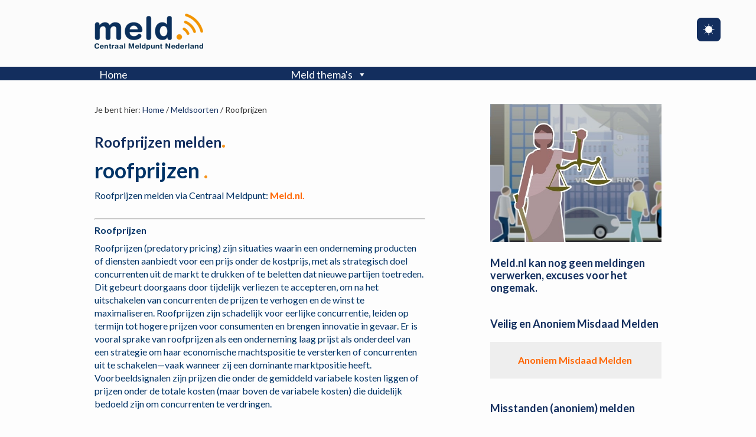

--- FILE ---
content_type: text/html; charset=UTF-8
request_url: https://meld.nl/melding/overtredingen/roofprijzen/
body_size: 17182
content:
<!DOCTYPE html>
<html lang="nl-NL">
<head >
<meta charset="UTF-8" />
<meta name="viewport" content="width=device-width, initial-scale=1" />
<meta name='robots' content='index, follow, max-image-preview:large, max-snippet:-1, max-video-preview:-1' />
 <style type="text/css" class="darkify_inline_css"> :root { --darkify_dark_mode_bg: #000000;--darkify_dark_mode_secondary_bg: #000000;--darkify_dark_mode_text_color: #BEBEBE;--darkify_dark_mode_link_color: #E7E7E7;--darkify_dark_mode_link_hover_color: #BEBEBE;--darkify_dark_mode_input_bg: #2D2D2D;--darkify_dark_mode_input_text_color: #BEBEBE;--darkify_dark_mode_input_placeholder_color: #BEBEBE;--darkify_dark_mode_border_color: #4A4A4A;--darkify_dark_mode_btn_text_color: #BEBEBE;--darkify_dark_mode_btn_bg: #4A4A4A;--darkify_dark_mode_btn_text_hover_color: #BEBEBE;--darkify_dark_mode_btn_hover_bg: #2D2D2D; } </style><style type="text/css" class="darkify_inline_css"> .darkify_dark_mode_enabled::-webkit-scrollbar { background: #29292a !important; } .darkify_dark_mode_enabled::-webkit-scrollbar-track { background: #29292a !important; } .darkify_dark_mode_enabled::-webkit-scrollbar-thumb { background-color: #52565a !important; } .darkify_dark_mode_enabled::-webkit-scrollbar-corner { background-color: #52565a !important; } .darkify_dark_mode_enabled::-webkit-scrollbar-button { background-color: transparent !important; background-repeat: no-repeat !important; background-size: contain !important; background-position: center !important; } .darkify_dark_mode_enabled::-webkit-scrollbar-button:start { background-image: url(https://meld.nl/wp-content/plugins/darkify/src/assets/img/others/scroll_arrow_up.svg) !important; } .darkify_dark_mode_enabled::-webkit-scrollbar-button:end { background-image: url(https://meld.nl/wp-content/plugins/darkify/src/assets/img/others/scroll_arrow_down.svg) !important; } .darkify_dark_mode_enabled::-webkit-scrollbar-button:start:horizontal { background-image: url(https://meld.nl/wp-content/plugins/darkify/src/assets/img/others/scroll_arrow_left.svg) !important; } .darkify_dark_mode_enabled::-webkit-scrollbar-button:end:horizontal { background-image: url(https://meld.nl/wp-content/plugins/darkify/src/assets/img/others/scroll_arrow_right.svg) !important; }</style><script type="text/javascript" class="darkify_inline_js"> var darkify_switch_unique_id = ""; var darkify_is_this_admin_panel = "0"; var darkify_enable_default_dark_mode = ""; var darkify_enable_os_aware = "1"; var darkify_enable_keyboard_shortcut = "1"; var darkify_enable_time_based_dark = ""; var darkify_time_based_dark_start = ""; var darkify_time_based_dark_stop = ""; var darkify_alternative_dark_mode_switch = ""; var darkify_enable_low_image_brightness = "1"; var darkify_image_brightness_to = "80"; var darkify_enable_image_grayscale = ""; var darkify_image_grayscale_to = "80"; var darkify_enable_bg_image_darken = "1"; var darkify_bg_image_darken_to = "60"; var darkify_enable_invert_inline_svg = ""; var darkify_enable_low_video_brightness = "1"; var darkify_video_brightness_to = "80"; var darkify_enable_video_grayscale = ""; var darkify_video_grayscale_to = "80"; var darkify_disallowed_elements = ".darkify_ignore, .darkify_ignore *, .darkify_switch, .darkify_switch *"; var darkify_allowed_btn_class = ["elementor-button","gspb-buttonbox","fusion-button","wp-element-button","ct-header-search","stk-button"]; </script>
			<style type="text/css">
				.slide-excerpt { width: 50%; }
				.slide-excerpt { bottom: 0; }
				.slide-excerpt { right: 0; }
				.flexslider { max-width: 920px; max-height: 400px; }
				.slide-image { max-height: 400px; }
			</style>
			<style type="text/css">
				@media only screen
				and (min-device-width : 320px)
				and (max-device-width : 480px) {
					.slide-excerpt { display: none !important; }
				}
			</style> 
	<!-- This site is optimized with the Yoast SEO plugin v26.8 - https://yoast.com/product/yoast-seo-wordpress/ -->
	<title>Roofprijzen melden via Centraal Meldpunt: Meld.nl</title>
	<meta name="description" content="Roofprijzen melden, product onder kostprijs om concurrenten uit de markt te drukken, op langere termijn economische machtspositie versterken" />
	<link rel="canonical" href="https://meld.nl/melding/markt-en-mededinging/roofprijzen/" />
	<meta property="og:locale" content="nl_NL" />
	<meta property="og:type" content="article" />
	<meta property="og:title" content="Roofprijzen melden via Centraal Meldpunt: Meld.nl" />
	<meta property="og:description" content="Roofprijzen melden, product onder kostprijs om concurrenten uit de markt te drukken, op langere termijn economische machtspositie versterken" />
	<meta property="og:url" content="https://meld.nl/melding/markt-en-mededinging/roofprijzen/" />
	<meta property="og:site_name" content="Meld.nl" />
	<meta property="article:modified_time" content="2025-08-27T21:22:56+00:00" />
	<meta name="twitter:card" content="summary_large_image" />
	<script type="application/ld+json" class="yoast-schema-graph">{"@context":"https://schema.org","@graph":[{"@type":"WebPage","@id":"https://meld.nl/melding/markt-en-mededinging/roofprijzen/","url":"https://meld.nl/melding/markt-en-mededinging/roofprijzen/","name":"Roofprijzen melden via Centraal Meldpunt: Meld.nl","isPartOf":{"@id":"https://meld.nl/#website"},"datePublished":"2019-08-24T08:05:53+00:00","dateModified":"2025-08-27T21:22:56+00:00","description":"Roofprijzen melden, product onder kostprijs om concurrenten uit de markt te drukken, op langere termijn economische machtspositie versterken","breadcrumb":{"@id":"https://meld.nl/melding/markt-en-mededinging/roofprijzen/#breadcrumb"},"inLanguage":"nl-NL","potentialAction":[{"@type":"ReadAction","target":["https://meld.nl/melding/markt-en-mededinging/roofprijzen/"]}]},{"@type":"BreadcrumbList","@id":"https://meld.nl/melding/markt-en-mededinging/roofprijzen/#breadcrumb","itemListElement":[{"@type":"ListItem","position":1,"name":"Home","item":"https://meld.nl/"},{"@type":"ListItem","position":2,"name":"Meldsoorten","item":"https://meld.nl/melding/"},{"@type":"ListItem","position":3,"name":"Roofprijzen"}]},{"@type":"WebSite","@id":"https://meld.nl/#website","url":"https://meld.nl/","name":"Meld.nl","description":"Centraal Meldpunt Nederland","potentialAction":[{"@type":"SearchAction","target":{"@type":"EntryPoint","urlTemplate":"https://meld.nl/?s={search_term_string}"},"query-input":{"@type":"PropertyValueSpecification","valueRequired":true,"valueName":"search_term_string"}}],"inLanguage":"nl-NL"}]}</script>
	<!-- / Yoast SEO plugin. -->


<link rel="alternate" type="application/rss+xml" title="Meld.nl &raquo; feed" href="https://meld.nl/feed/" />
<link rel="alternate" type="application/rss+xml" title="Meld.nl &raquo; reacties feed" href="https://meld.nl/comments/feed/" />
<link href="https://meld.nl/wp-content/themes/genesis/images/meld-icon-head.png" rel="apple-touch-icon" />
<meta name="msapplication-TileColor" content="#FFFFFF">
<meta name="msapplication-TileImage" content="https://meld.nl/wp-content/themes/genesis/images/win-icon.png" rel="apple-touch-icon">

<link rel="alternate" title="oEmbed (JSON)" type="application/json+oembed" href="https://meld.nl/wp-json/oembed/1.0/embed?url=https%3A%2F%2Fmeld.nl%2Fmelding%2Fmarkt-en-mededinging%2Froofprijzen%2F" />
<link rel="alternate" title="oEmbed (XML)" type="text/xml+oembed" href="https://meld.nl/wp-json/oembed/1.0/embed?url=https%3A%2F%2Fmeld.nl%2Fmelding%2Fmarkt-en-mededinging%2Froofprijzen%2F&#038;format=xml" />
<style id='wp-img-auto-sizes-contain-inline-css' type='text/css'>
img:is([sizes=auto i],[sizes^="auto," i]){contain-intrinsic-size:3000px 1500px}
/*# sourceURL=wp-img-auto-sizes-contain-inline-css */
</style>
<link rel='stylesheet' id='meld-nl-css' href='https://meld.nl/wp-content/themes/meld/style.css' type='text/css' media='all' />
<style id='wp-block-library-inline-css' type='text/css'>
:root{--wp-block-synced-color:#7a00df;--wp-block-synced-color--rgb:122,0,223;--wp-bound-block-color:var(--wp-block-synced-color);--wp-editor-canvas-background:#ddd;--wp-admin-theme-color:#007cba;--wp-admin-theme-color--rgb:0,124,186;--wp-admin-theme-color-darker-10:#006ba1;--wp-admin-theme-color-darker-10--rgb:0,107,160.5;--wp-admin-theme-color-darker-20:#005a87;--wp-admin-theme-color-darker-20--rgb:0,90,135;--wp-admin-border-width-focus:2px}@media (min-resolution:192dpi){:root{--wp-admin-border-width-focus:1.5px}}.wp-element-button{cursor:pointer}:root .has-very-light-gray-background-color{background-color:#eee}:root .has-very-dark-gray-background-color{background-color:#313131}:root .has-very-light-gray-color{color:#eee}:root .has-very-dark-gray-color{color:#313131}:root .has-vivid-green-cyan-to-vivid-cyan-blue-gradient-background{background:linear-gradient(135deg,#00d084,#0693e3)}:root .has-purple-crush-gradient-background{background:linear-gradient(135deg,#34e2e4,#4721fb 50%,#ab1dfe)}:root .has-hazy-dawn-gradient-background{background:linear-gradient(135deg,#faaca8,#dad0ec)}:root .has-subdued-olive-gradient-background{background:linear-gradient(135deg,#fafae1,#67a671)}:root .has-atomic-cream-gradient-background{background:linear-gradient(135deg,#fdd79a,#004a59)}:root .has-nightshade-gradient-background{background:linear-gradient(135deg,#330968,#31cdcf)}:root .has-midnight-gradient-background{background:linear-gradient(135deg,#020381,#2874fc)}:root{--wp--preset--font-size--normal:16px;--wp--preset--font-size--huge:42px}.has-regular-font-size{font-size:1em}.has-larger-font-size{font-size:2.625em}.has-normal-font-size{font-size:var(--wp--preset--font-size--normal)}.has-huge-font-size{font-size:var(--wp--preset--font-size--huge)}.has-text-align-center{text-align:center}.has-text-align-left{text-align:left}.has-text-align-right{text-align:right}.has-fit-text{white-space:nowrap!important}#end-resizable-editor-section{display:none}.aligncenter{clear:both}.items-justified-left{justify-content:flex-start}.items-justified-center{justify-content:center}.items-justified-right{justify-content:flex-end}.items-justified-space-between{justify-content:space-between}.screen-reader-text{border:0;clip-path:inset(50%);height:1px;margin:-1px;overflow:hidden;padding:0;position:absolute;width:1px;word-wrap:normal!important}.screen-reader-text:focus{background-color:#ddd;clip-path:none;color:#444;display:block;font-size:1em;height:auto;left:5px;line-height:normal;padding:15px 23px 14px;text-decoration:none;top:5px;width:auto;z-index:100000}html :where(.has-border-color){border-style:solid}html :where([style*=border-top-color]){border-top-style:solid}html :where([style*=border-right-color]){border-right-style:solid}html :where([style*=border-bottom-color]){border-bottom-style:solid}html :where([style*=border-left-color]){border-left-style:solid}html :where([style*=border-width]){border-style:solid}html :where([style*=border-top-width]){border-top-style:solid}html :where([style*=border-right-width]){border-right-style:solid}html :where([style*=border-bottom-width]){border-bottom-style:solid}html :where([style*=border-left-width]){border-left-style:solid}html :where(img[class*=wp-image-]){height:auto;max-width:100%}:where(figure){margin:0 0 1em}html :where(.is-position-sticky){--wp-admin--admin-bar--position-offset:var(--wp-admin--admin-bar--height,0px)}@media screen and (max-width:600px){html :where(.is-position-sticky){--wp-admin--admin-bar--position-offset:0px}}

/*# sourceURL=wp-block-library-inline-css */
</style><style id='global-styles-inline-css' type='text/css'>
:root{--wp--preset--aspect-ratio--square: 1;--wp--preset--aspect-ratio--4-3: 4/3;--wp--preset--aspect-ratio--3-4: 3/4;--wp--preset--aspect-ratio--3-2: 3/2;--wp--preset--aspect-ratio--2-3: 2/3;--wp--preset--aspect-ratio--16-9: 16/9;--wp--preset--aspect-ratio--9-16: 9/16;--wp--preset--color--black: #000000;--wp--preset--color--cyan-bluish-gray: #abb8c3;--wp--preset--color--white: #ffffff;--wp--preset--color--pale-pink: #f78da7;--wp--preset--color--vivid-red: #cf2e2e;--wp--preset--color--luminous-vivid-orange: #ff6900;--wp--preset--color--luminous-vivid-amber: #fcb900;--wp--preset--color--light-green-cyan: #7bdcb5;--wp--preset--color--vivid-green-cyan: #00d084;--wp--preset--color--pale-cyan-blue: #8ed1fc;--wp--preset--color--vivid-cyan-blue: #0693e3;--wp--preset--color--vivid-purple: #9b51e0;--wp--preset--gradient--vivid-cyan-blue-to-vivid-purple: linear-gradient(135deg,rgb(6,147,227) 0%,rgb(155,81,224) 100%);--wp--preset--gradient--light-green-cyan-to-vivid-green-cyan: linear-gradient(135deg,rgb(122,220,180) 0%,rgb(0,208,130) 100%);--wp--preset--gradient--luminous-vivid-amber-to-luminous-vivid-orange: linear-gradient(135deg,rgb(252,185,0) 0%,rgb(255,105,0) 100%);--wp--preset--gradient--luminous-vivid-orange-to-vivid-red: linear-gradient(135deg,rgb(255,105,0) 0%,rgb(207,46,46) 100%);--wp--preset--gradient--very-light-gray-to-cyan-bluish-gray: linear-gradient(135deg,rgb(238,238,238) 0%,rgb(169,184,195) 100%);--wp--preset--gradient--cool-to-warm-spectrum: linear-gradient(135deg,rgb(74,234,220) 0%,rgb(151,120,209) 20%,rgb(207,42,186) 40%,rgb(238,44,130) 60%,rgb(251,105,98) 80%,rgb(254,248,76) 100%);--wp--preset--gradient--blush-light-purple: linear-gradient(135deg,rgb(255,206,236) 0%,rgb(152,150,240) 100%);--wp--preset--gradient--blush-bordeaux: linear-gradient(135deg,rgb(254,205,165) 0%,rgb(254,45,45) 50%,rgb(107,0,62) 100%);--wp--preset--gradient--luminous-dusk: linear-gradient(135deg,rgb(255,203,112) 0%,rgb(199,81,192) 50%,rgb(65,88,208) 100%);--wp--preset--gradient--pale-ocean: linear-gradient(135deg,rgb(255,245,203) 0%,rgb(182,227,212) 50%,rgb(51,167,181) 100%);--wp--preset--gradient--electric-grass: linear-gradient(135deg,rgb(202,248,128) 0%,rgb(113,206,126) 100%);--wp--preset--gradient--midnight: linear-gradient(135deg,rgb(2,3,129) 0%,rgb(40,116,252) 100%);--wp--preset--font-size--small: 13px;--wp--preset--font-size--medium: 20px;--wp--preset--font-size--large: 36px;--wp--preset--font-size--x-large: 42px;--wp--preset--spacing--20: 0.44rem;--wp--preset--spacing--30: 0.67rem;--wp--preset--spacing--40: 1rem;--wp--preset--spacing--50: 1.5rem;--wp--preset--spacing--60: 2.25rem;--wp--preset--spacing--70: 3.38rem;--wp--preset--spacing--80: 5.06rem;--wp--preset--shadow--natural: 6px 6px 9px rgba(0, 0, 0, 0.2);--wp--preset--shadow--deep: 12px 12px 50px rgba(0, 0, 0, 0.4);--wp--preset--shadow--sharp: 6px 6px 0px rgba(0, 0, 0, 0.2);--wp--preset--shadow--outlined: 6px 6px 0px -3px rgb(255, 255, 255), 6px 6px rgb(0, 0, 0);--wp--preset--shadow--crisp: 6px 6px 0px rgb(0, 0, 0);}:where(.is-layout-flex){gap: 0.5em;}:where(.is-layout-grid){gap: 0.5em;}body .is-layout-flex{display: flex;}.is-layout-flex{flex-wrap: wrap;align-items: center;}.is-layout-flex > :is(*, div){margin: 0;}body .is-layout-grid{display: grid;}.is-layout-grid > :is(*, div){margin: 0;}:where(.wp-block-columns.is-layout-flex){gap: 2em;}:where(.wp-block-columns.is-layout-grid){gap: 2em;}:where(.wp-block-post-template.is-layout-flex){gap: 1.25em;}:where(.wp-block-post-template.is-layout-grid){gap: 1.25em;}.has-black-color{color: var(--wp--preset--color--black) !important;}.has-cyan-bluish-gray-color{color: var(--wp--preset--color--cyan-bluish-gray) !important;}.has-white-color{color: var(--wp--preset--color--white) !important;}.has-pale-pink-color{color: var(--wp--preset--color--pale-pink) !important;}.has-vivid-red-color{color: var(--wp--preset--color--vivid-red) !important;}.has-luminous-vivid-orange-color{color: var(--wp--preset--color--luminous-vivid-orange) !important;}.has-luminous-vivid-amber-color{color: var(--wp--preset--color--luminous-vivid-amber) !important;}.has-light-green-cyan-color{color: var(--wp--preset--color--light-green-cyan) !important;}.has-vivid-green-cyan-color{color: var(--wp--preset--color--vivid-green-cyan) !important;}.has-pale-cyan-blue-color{color: var(--wp--preset--color--pale-cyan-blue) !important;}.has-vivid-cyan-blue-color{color: var(--wp--preset--color--vivid-cyan-blue) !important;}.has-vivid-purple-color{color: var(--wp--preset--color--vivid-purple) !important;}.has-black-background-color{background-color: var(--wp--preset--color--black) !important;}.has-cyan-bluish-gray-background-color{background-color: var(--wp--preset--color--cyan-bluish-gray) !important;}.has-white-background-color{background-color: var(--wp--preset--color--white) !important;}.has-pale-pink-background-color{background-color: var(--wp--preset--color--pale-pink) !important;}.has-vivid-red-background-color{background-color: var(--wp--preset--color--vivid-red) !important;}.has-luminous-vivid-orange-background-color{background-color: var(--wp--preset--color--luminous-vivid-orange) !important;}.has-luminous-vivid-amber-background-color{background-color: var(--wp--preset--color--luminous-vivid-amber) !important;}.has-light-green-cyan-background-color{background-color: var(--wp--preset--color--light-green-cyan) !important;}.has-vivid-green-cyan-background-color{background-color: var(--wp--preset--color--vivid-green-cyan) !important;}.has-pale-cyan-blue-background-color{background-color: var(--wp--preset--color--pale-cyan-blue) !important;}.has-vivid-cyan-blue-background-color{background-color: var(--wp--preset--color--vivid-cyan-blue) !important;}.has-vivid-purple-background-color{background-color: var(--wp--preset--color--vivid-purple) !important;}.has-black-border-color{border-color: var(--wp--preset--color--black) !important;}.has-cyan-bluish-gray-border-color{border-color: var(--wp--preset--color--cyan-bluish-gray) !important;}.has-white-border-color{border-color: var(--wp--preset--color--white) !important;}.has-pale-pink-border-color{border-color: var(--wp--preset--color--pale-pink) !important;}.has-vivid-red-border-color{border-color: var(--wp--preset--color--vivid-red) !important;}.has-luminous-vivid-orange-border-color{border-color: var(--wp--preset--color--luminous-vivid-orange) !important;}.has-luminous-vivid-amber-border-color{border-color: var(--wp--preset--color--luminous-vivid-amber) !important;}.has-light-green-cyan-border-color{border-color: var(--wp--preset--color--light-green-cyan) !important;}.has-vivid-green-cyan-border-color{border-color: var(--wp--preset--color--vivid-green-cyan) !important;}.has-pale-cyan-blue-border-color{border-color: var(--wp--preset--color--pale-cyan-blue) !important;}.has-vivid-cyan-blue-border-color{border-color: var(--wp--preset--color--vivid-cyan-blue) !important;}.has-vivid-purple-border-color{border-color: var(--wp--preset--color--vivid-purple) !important;}.has-vivid-cyan-blue-to-vivid-purple-gradient-background{background: var(--wp--preset--gradient--vivid-cyan-blue-to-vivid-purple) !important;}.has-light-green-cyan-to-vivid-green-cyan-gradient-background{background: var(--wp--preset--gradient--light-green-cyan-to-vivid-green-cyan) !important;}.has-luminous-vivid-amber-to-luminous-vivid-orange-gradient-background{background: var(--wp--preset--gradient--luminous-vivid-amber-to-luminous-vivid-orange) !important;}.has-luminous-vivid-orange-to-vivid-red-gradient-background{background: var(--wp--preset--gradient--luminous-vivid-orange-to-vivid-red) !important;}.has-very-light-gray-to-cyan-bluish-gray-gradient-background{background: var(--wp--preset--gradient--very-light-gray-to-cyan-bluish-gray) !important;}.has-cool-to-warm-spectrum-gradient-background{background: var(--wp--preset--gradient--cool-to-warm-spectrum) !important;}.has-blush-light-purple-gradient-background{background: var(--wp--preset--gradient--blush-light-purple) !important;}.has-blush-bordeaux-gradient-background{background: var(--wp--preset--gradient--blush-bordeaux) !important;}.has-luminous-dusk-gradient-background{background: var(--wp--preset--gradient--luminous-dusk) !important;}.has-pale-ocean-gradient-background{background: var(--wp--preset--gradient--pale-ocean) !important;}.has-electric-grass-gradient-background{background: var(--wp--preset--gradient--electric-grass) !important;}.has-midnight-gradient-background{background: var(--wp--preset--gradient--midnight) !important;}.has-small-font-size{font-size: var(--wp--preset--font-size--small) !important;}.has-medium-font-size{font-size: var(--wp--preset--font-size--medium) !important;}.has-large-font-size{font-size: var(--wp--preset--font-size--large) !important;}.has-x-large-font-size{font-size: var(--wp--preset--font-size--x-large) !important;}
/*# sourceURL=global-styles-inline-css */
</style>

<style id='classic-theme-styles-inline-css' type='text/css'>
/*! This file is auto-generated */
.wp-block-button__link{color:#fff;background-color:#32373c;border-radius:9999px;box-shadow:none;text-decoration:none;padding:calc(.667em + 2px) calc(1.333em + 2px);font-size:1.125em}.wp-block-file__button{background:#32373c;color:#fff;text-decoration:none}
/*# sourceURL=/wp-includes/css/classic-themes.min.css */
</style>
<link rel='stylesheet' id='paytium-public-css' href='https://meld.nl/wp-content/plugins/paytium/public/css/public.css' type='text/css' media='all' />
<link rel='stylesheet' id='paytium-jquery-ui-css' href='https://meld.nl/wp-content/plugins/paytium/public/css/jquery-ui.css' type='text/css' media='all' />
<link rel='stylesheet' id='wp-autosave-css' href='https://meld.nl/wp-content/plugins/wp-autosave/public/css/wp-autosave-public.css' type='text/css' media='all' />
<link rel='stylesheet' id='megamenu-css' href='https://meld.nl/wp-content/uploads/maxmegamenu/style.css' type='text/css' media='all' />
<link rel='stylesheet' id='dashicons-css' href='https://meld.nl/wp-includes/css/dashicons.min.css' type='text/css' media='all' />
<link rel='stylesheet' id='custom-stylesheet-css' href='https://meld.nl/wp-content/themes/meld/flexslider.css' type='text/css' media='all' />
<link rel='stylesheet' id='swiper-stylesheet-css' href='https://meld.nl/wp-content/themes/meld/css/swiper.min.css' type='text/css' media='all' />
<link rel='stylesheet' id='simple-social-icons-font-css' href='https://meld.nl/wp-content/plugins/simple-social-icons/css/style.css' type='text/css' media='all' />
<link rel='stylesheet' id='fancybox-css' href='https://meld.nl/wp-content/plugins/easy-fancybox/fancybox/1.5.4/jquery.fancybox.min.css' type='text/css' media='screen' />
<link rel='stylesheet' id='darkify-client-main-css' href='https://meld.nl/wp-content/plugins/darkify/src/assets/css/client_main.min.css' type='text/css' media='all' />
<link rel='stylesheet' id='theme-classic-css' href='https://meld.nl/wp-content/plugins/darkify/src/assets/css/switcher/classic.min.css' type='text/css' media='all' />
<link rel='stylesheet' id='Allround Web Custom Modules-public-css' href='https://meld.nl/wp-content/plugins/awcf-allround-web-custom-modules/public/assets/css/awcf-public.css' type='text/css' media='all' />
<link rel='stylesheet' id='magnific-popup-css' href='https://meld.nl/wp-content/plugins/awcf-allround-web-custom-modules/public/assets/lib/magnific-popup/css/magnific-popup.css' type='text/css' media='all' />
<link rel='stylesheet' id='slider_styles-css' href='https://meld.nl/wp-content/plugins/genesis-responsive-slider/assets/style.css' type='text/css' media='all' />
<script type="text/javascript" src="https://meld.nl/wp-content/cache/wpo-minify/1769420433/assets/wpo-minify-header-f3be2da1.min.js" id="wpo_min-header-0-js"></script>
<link rel="https://api.w.org/" href="https://meld.nl/wp-json/" /><link rel="EditURI" type="application/rsd+xml" title="RSD" href="https://meld.nl/xmlrpc.php?rsd" />
<meta name="generator" content="WordPress 6.9" />
<link rel='shortlink' href='https://meld.nl/?p=15145' />
<!-- start Simple Custom CSS and JS -->
<script type="text/javascript">
</script>
<!-- end Simple Custom CSS and JS -->
<!-- start Simple Custom CSS and JS -->
<style type="text/css">
/* Add your CSS code here.
                     
For example:
.example {
    color: red;
}

For brushing up on your CSS knowledge, check out http://www.w3schools.com/css/css_syntax.asp

End of comment */ 

#item-vfb-1 .item-vfb-31,
#item-vfb-1 .item-vfb-32,
#item-vfb-1 .item-vfb-33,
#item-vfb-1 .item-vfb-34{
	display: none;
}

.m_-2728715077733749927footer{
     display: none!important;
}

p#form_success, .vfb-form-success{
	color: #dc7e0e!important;
}

.entry-content .meld-button{
	margin-bottom: 10px;
}

.sh-link a {
	color: #f6931c !important;
  font-weight: bold;
}

.entry-content .meld-button{
	margin-top: 20px;
}

.az-button{
	background:#f6931c !important;
    color: #fff;
   font-weight: bold;
}
@media only screen and (max-width: 800px) {
	.mega-menu-item-2058
 	{
        padding-left: 5% !important;
        margin-right: 25px !important;
    }
}</style>
<!-- end Simple Custom CSS and JS -->
<script>
  (function(i,s,o,g,r,a,m){i['GoogleAnalyticsObject']=r;i[r]=i[r]||function(){
  (i[r].q=i[r].q||[]).push(arguments)},i[r].l=1*new Date();a=s.createElement(o),
  m=s.getElementsByTagName(o)[0];a.async=1;a.src=g;m.parentNode.insertBefore(a,m)
  })(window,document,'script','//www.google-analytics.com/analytics.js','ga');

  ga('create', 'UA-72240946-1', 'auto');
ga('set', 'anonymizeIp', true);
  ga('send', 'pageview');

</script>

<script>
/**
* Function that tracks a click on an outbound link in Analytics.
* This function takes a valid URL string as an argument, and uses that URL string
* as the event label. Setting the transport method to 'beacon' lets the hit be sent
* using 'navigator.sendBeacon' in browser that support it.
*/
var trackOutboundLink = function(url) {
   ga('send', 'event', 'outbound', 'click', url, {
     'transport': 'beacon',
     'hitCallback': function(){document.location = url;}
   });
}
</script>
<!-- Google Tag Manager -->
<script>(function(w,d,s,l,i){w[l]=w[l]||[];w[l].push({'gtm.start':
new Date().getTime(),event:'gtm.js'});var f=d.getElementsByTagName(s)[0],
j=d.createElement(s),dl=l!='dataLayer'?'&l='+l:'';j.async=true;j.src=
'http://www.googletagmanager.com/gtm.js?id='+i+dl;f.parentNode.insertBefore(j,f);
})(window,document,'script','dataLayer','GTM-N7VQV2K');</script>
<!-- End Google Tag Manager -->
<!-- Google Tag Manager (noscript) -->
<noscript><iframe src="http://www.googletagmanager.com/ns.html?id=GTM-N7VQV2K"
height="0" width="0" style="display:none;visibility:hidden"></iframe></noscript>
<!-- End Google Tag Manager (noscript) --><link rel="icon" href="https://meld.nl/wp-content/uploads/2023/10/favicon1.png" sizes="32x32" />
<link rel="icon" href="https://meld.nl/wp-content/uploads/2023/10/favicon1.png" sizes="192x192" />
<link rel="apple-touch-icon" href="https://meld.nl/wp-content/uploads/2023/10/favicon1.png" />
<meta name="msapplication-TileImage" content="https://meld.nl/wp-content/uploads/2023/10/favicon1.png" />
		<style type="text/css" id="wp-custom-css">
			/*
Je kunt hier je eigen CSS toevoegen.

Klik op het help icoon om meer te leren.
*/
.pt-checkout-form {
width: 100%;
}		</style>
		<style type="text/css">/** Mega Menu CSS: fs **/</style>
</head>
<body class="wp-singular meldsoort-template-default single single-meldsoort postid-15145 wp-theme-genesis wp-child-theme-meld mega-menu-primary header-image content-sidebar genesis-breadcrumbs-visible"><div class="site-container"><header class="site-header"><div class="wrap"><div class="title-area"><p class="site-title"><a href="https://meld.nl/">Meld.nl</a></p><p class="site-description">Centraal Meldpunt Nederland</p></div><div class="widget-area header-widget-area"></div></div></header><nav class="nav-primary" aria-label="Hoofd"><div class="wrap"><div id="mega-menu-wrap-primary" class="mega-menu-wrap"><div class="mega-menu-toggle"><div class="mega-toggle-blocks-left"></div><div class="mega-toggle-blocks-center"></div><div class="mega-toggle-blocks-right"><div class='mega-toggle-block mega-menu-toggle-block mega-toggle-block-1' id='mega-toggle-block-1' tabindex='0'><button class='mega-toggle-standard mega-toggle-label' aria-expanded='false'><span class='mega-toggle-label-closed'>MENU</span><span class='mega-toggle-label-open'>MENU</span></button></div></div></div><ul id="mega-menu-primary" class="mega-menu max-mega-menu mega-menu-horizontal mega-no-js" data-event="hover_intent" data-effect="fade_up" data-effect-speed="600" data-effect-mobile="disabled" data-effect-speed-mobile="0" data-mobile-force-width="false" data-second-click="go" data-document-click="collapse" data-vertical-behaviour="accordion" data-breakpoint="600" data-unbind="true" data-mobile-state="collapse_all" data-mobile-direction="vertical" data-hover-intent-timeout="300" data-hover-intent-interval="100"><li class="mega-menu-item mega-menu-item-type-custom mega-menu-item-object-custom mega-align-bottom-left mega-menu-flyout mega-first-menu-item mega-menu-item-2058" id="mega-menu-item-2058"><a class="mega-menu-link" href="/" tabindex="0">Home</a></li><li class="mega-menu-item mega-menu-item-type-custom mega-menu-item-object-custom mega-menu-item-has-children mega-menu-megamenu mega-align-bottom-left mega-menu-megamenu mega-first-menu-item mega-menu-item-254" id="mega-menu-item-254"><a class="mega-menu-link" href="/melding" aria-expanded="false" tabindex="0">Meld thema's<span class="mega-indicator" aria-hidden="true"></span></a>
<ul class="mega-sub-menu">
<li class="mega-menu-item mega-menu-item-type-taxonomy mega-menu-item-object-meld-categorieen mega-menu-column-standard mega-menu-columns-1-of-4 mega-has-description mega-first-menu-item mega-menu-item-938" style="--columns:4; --span:1" id="mega-menu-item-938"><a title=" " class="mega-menu-link" href="https://meld.nl/melding/criminaliteit/"><span class="mega-description-group"><span class="mega-menu-title">Misdaad Anoniem Melden</span><span class="mega-menu-description">Onafhankelijk | Misdaadbestrijding d.m.v. informatie vanuit samenleving |</span></span></a></li><li class="mega-menu-item mega-menu-item-type-custom mega-menu-item-object-custom mega-menu-column-standard mega-menu-columns-1-of-4 mega-has-description mega-first-menu-item mega-menu-item-37554" style="--columns:4; --span:1" id="mega-menu-item-37554"><a class="mega-menu-link" href="https://meld.nl/melding/avg-advocaat/"><span class="mega-description-group"><span class="mega-menu-title">AVG</span><span class="mega-menu-description">Advies naleving | Audits | Bezwaar- Boete procedure | Verdediging AP procedure | Risicobeheer |</span></span></a></li><li class="mega-menu-item mega-menu-item-type-custom mega-menu-item-object-custom mega-menu-column-standard mega-menu-columns-1-of-4 mega-has-description mega-first-menu-item mega-menu-item-36968" style="--columns:4; --span:1" id="mega-menu-item-36968"><a class="mega-menu-link" href="https://meld.nl/melding/veiligheid-en-risico/"><span class="mega-description-group"><span class="mega-menu-title">Veiligheid en Risico's</span><span class="mega-menu-description">Bestuursrechtelijke handhaving | Onderzoek | Juridisch advies | Ondersteuning bij procedures | Conflictbemiddeling en Mediation |</span></span></a></li><li class="mega-menu-item mega-menu-item-type-custom mega-menu-item-object-custom mega-menu-column-standard mega-menu-columns-1-of-4 mega-has-description mega-first-menu-item mega-menu-item-34263" style="--columns:4; --span:1" id="mega-menu-item-34263"><a class="mega-menu-link" href="https://meld.nl/melding/milieucriminaliteit-melden/"><span class="mega-description-group"><span class="mega-menu-title">Milieucriminaliteit</span><span class="mega-menu-description">Bestuur, Civiel, Strafrecht – Onderzoek – Mediation – Bedrijven – Burgers – Belangengroepen</span></span></a></li><li class="mega-menu-item mega-menu-item-type-custom mega-menu-item-object-custom mega-menu-column-standard mega-menu-columns-1-of-4 mega-menu-clear mega-has-description mega-first-menu-item mega-menu-item-18169" style="--columns:4; --span:1" id="mega-menu-item-18169"><a class="mega-menu-link" href="https://meld.nl/melding/bestuursrecht-advocaat/"><span class="mega-description-group"><span class="mega-menu-title">Bestuursrecht</span><span class="mega-menu-description">Juridische ondersteuning bij bezwaar en beroep tegen overheidsbesluit</span></span></a></li><li class="mega-menu-item mega-menu-item-type-custom mega-menu-item-object-custom mega-menu-column-standard mega-menu-columns-1-of-4 mega-has-description mega-first-menu-item mega-menu-item-14408" style="--columns:4; --span:1" id="mega-menu-item-14408"><a class="mega-menu-link" href="https://meld.nl/melding/advocaat-vergunningen/"><span class="mega-description-group"><span class="mega-menu-title">Vergunningen</span><span class="mega-menu-description">Aanvraag | Afwijzing | Intrekking | Wijziging | Planschade | Bezwaar-Beroep|</span></span></a></li><li class="mega-menu-item mega-menu-item-type-taxonomy mega-menu-item-object-meld-categorieen mega-menu-column-standard mega-menu-columns-1-of-4 mega-has-description mega-first-menu-item mega-menu-item-942" style="--columns:4; --span:1" id="mega-menu-item-942"><a class="mega-menu-link" href="https://meld.nl/melding/omgevingsrecht-advocaat/"><span class="mega-description-group"><span class="mega-menu-title">Juridisch Omgevingsloket</span><span class="mega-menu-description">Voor alle juridische geschillen rondom fysieke leefomgeving met Omgevingsloket-connectie |</span></span></a></li><li class="mega-menu-item mega-menu-item-type-custom mega-menu-item-object-custom mega-menu-column-standard mega-menu-columns-1-of-4 mega-has-description mega-first-menu-item mega-menu-item-18170" style="--columns:4; --span:1" id="mega-menu-item-18170"><a class="mega-menu-link" href="https://meld.nl/melding/burenrecht-advocaat/"><span class="mega-description-group"><span class="mega-menu-title">Burenrecht</span><span class="mega-menu-description">Juridisch advies | Procesbegeleiding | Onderhandeling en mediation | Procesvoering | Schadebeperking en belangenbehartiging</span></span></a></li><li class="mega-menu-item mega-menu-item-type-custom mega-menu-item-object-custom mega-menu-column-standard mega-menu-columns-1-of-4 mega-menu-clear mega-has-description mega-first-menu-item mega-menu-item-14232" style="--columns:4; --span:1" id="mega-menu-item-14232"><a class="mega-menu-link" href="https://meld.nl/melding/overlast-melden/"><span class="mega-description-group"><span class="mega-menu-title">Overlast</span><span class="mega-menu-description">Procesbegeleiding | Onderhandeling en mediation | Procesvoering |</span></span></a></li><li class="mega-menu-item mega-menu-item-type-custom mega-menu-item-object-custom mega-menu-column-standard mega-menu-columns-1-of-4 mega-has-description mega-first-menu-item mega-menu-item-33117" style="--columns:4; --span:1" id="mega-menu-item-33117"><a class="mega-menu-link" href="https://meld.nl/melding/overtredingen/"><span class="mega-description-group"><span class="mega-menu-title">Overtredingen</span><span class="mega-menu-description">Handhavingsprocedures | Bezwaar | Beroep | Belanghebbende | Overtreder | {anonieme} Melder|</span></span></a></li><li class="mega-menu-item mega-menu-item-type-custom mega-menu-item-object-custom mega-menu-column-standard mega-menu-columns-1-of-4 mega-has-description mega-first-menu-item mega-menu-item-31870" style="--columns:4; --span:1" id="mega-menu-item-31870"><a class="mega-menu-link" href="https://meld.nl/melding/bouwrecht-advocaat/"><span class="mega-description-group"><span class="mega-menu-title">Bouwrecht</span><span class="mega-menu-description">Vergunningen, Contracten, Aansprakelijkheid, Milieuregels, Voorschriften, Oplossingen bij conflicten</span></span></a></li><li class="mega-menu-item mega-menu-item-type-custom mega-menu-item-object-custom mega-menu-column-standard mega-menu-columns-1-of-4 mega-has-description mega-first-menu-item mega-menu-item-14673" style="--columns:4; --span:1" id="mega-menu-item-14673"><a class="mega-menu-link" href="https://meld.nl/melding/verkeersrecht-advocaat/"><span class="mega-description-group"><span class="mega-menu-title">Verkeersrecht</span><span class="mega-menu-description">Strafrecht {invordering rijbewijs} | Bestuursrecht (CBR/RDW) | Civielrecht {aansprakelijkheid, schade, vergoeding, verzekering}</span></span></a></li><li class="mega-menu-item mega-menu-item-type-custom mega-menu-item-object-custom mega-menu-column-standard mega-menu-columns-1-of-4 mega-menu-clear mega-has-description mega-first-menu-item mega-menu-item-14363" style="--columns:4; --span:1" id="mega-menu-item-14363"><a class="mega-menu-link" href="https://meld.nl/melding/letselschade-melden/"><span class="mega-description-group"><span class="mega-menu-title">Letselschade</span><span class="mega-menu-description">(im)Materiële schade verhalen | aansprakelijk stellen, schadeclaim opstellen, onderhandelen met verzekeraars, voorschotten, definitieve afwikkeling |</span></span></a></li><li class="mega-menu-item mega-menu-item-type-custom mega-menu-item-object-custom mega-menu-column-standard mega-menu-columns-1-of-4 mega-has-description mega-first-menu-item mega-menu-item-18197" style="--columns:4; --span:1" id="mega-menu-item-18197"><a class="mega-menu-link" href="https://meld.nl/melding/aansprakelijkheidsrecht-advocaat/"><span class="mega-description-group"><span class="mega-menu-title">Aansprakelijkheid</span><span class="mega-menu-description">Onrechtmatige daad | Wanprestatie | Dwaling | Geschil Onderneming, Particulier, Verzekeraar | Civiele procedures en Mediation</span></span></a></li><li class="mega-menu-item mega-menu-item-type-custom mega-menu-item-object-custom mega-menu-column-standard mega-menu-columns-1-of-4 mega-has-description mega-first-menu-item mega-menu-item-37449" style="--columns:4; --span:1" id="mega-menu-item-37449"><a class="mega-menu-link" href="https://meld.nl/melding/beroepsfouten-advocaat/"><span class="mega-description-group"><span class="mega-menu-title">Beroepsfouten</span><span class="mega-menu-description">Voor Professionals en Clienten | Juridisch bijstand bij Tucht- Klacht- en Civiele procedures |</span></span></a></li><li class="mega-menu-item mega-menu-item-type-custom mega-menu-item-object-custom mega-menu-column-standard mega-menu-columns-1-of-4 mega-first-menu-item mega-menu-item-14405" style="--columns:4; --span:1" id="mega-menu-item-14405"><a class="mega-menu-link" href="https://meld.nl/melding/verzekeringsrecht-advocaat/">Verzekeringsrecht</a></li><li class="mega-menu-item mega-menu-item-type-custom mega-menu-item-object-custom mega-menu-column-standard mega-menu-columns-1-of-4 mega-menu-clear mega-first-menu-item mega-menu-item-18073" style="--columns:4; --span:1" id="mega-menu-item-18073"><a class="mega-menu-link" href="https://meld.nl/melding/privacyrecht-advocaat/">Privacyrecht</a></li><li class="mega-menu-item mega-menu-item-type-custom mega-menu-item-object-custom mega-menu-column-standard mega-menu-columns-1-of-4 mega-has-description mega-first-menu-item mega-menu-item-37008" style="--columns:4; --span:1" id="mega-menu-item-37008"><a class="mega-menu-link" href="https://meld.nl/melding/overheidsaansprakelijkheid-advocaat/"><span class="mega-description-group"><span class="mega-menu-title">Overheidsaansprakelijkheid</span><span class="mega-menu-description">(On)rechmatige Overheidsdaad | Nadeelcompensatie | Planschade | Collectieve schade | Bemiddeling &#038; Mediation | Bestuursrechtelijk- Civiel- en Strafprocedures |</span></span></a></li><li class="mega-menu-item mega-menu-item-type-custom mega-menu-item-object-custom mega-menu-column-standard mega-menu-columns-1-of-4 mega-first-menu-item mega-menu-item-17914" style="--columns:4; --span:1" id="mega-menu-item-17914"><a class="mega-menu-link" href="https://meld.nl/melding/huurrecht-advocaat/">Huurrecht</a></li><li class="mega-menu-item mega-menu-item-type-custom mega-menu-item-object-custom mega-menu-column-standard mega-menu-columns-1-of-4 mega-has-description mega-first-menu-item mega-menu-item-21387" style="--columns:4; --span:1" id="mega-menu-item-21387"><a class="mega-menu-link" href="https://meld.nl/melding/vastgoedrecht-advocaat/"><span class="mega-description-group"><span class="mega-menu-title">Vastgoedrecht</span><span class="mega-menu-description">Eigendom | Hypotheek | Gebruik en Beheer | Koop – Huur – Erfpacht | Advies | Onderhandeling | Mediation | Procesbegeleiding|</span></span></a></li><li class="mega-menu-item mega-menu-item-type-custom mega-menu-item-object-custom mega-menu-column-standard mega-menu-columns-1-of-4 mega-menu-clear mega-has-description mega-first-menu-item mega-menu-item-29359" style="--columns:4; --span:1" id="mega-menu-item-29359"><a class="mega-menu-link" href="https://meld.nl/melding/ruimtelijke-ordening-en-planologie/"><span class="mega-description-group"><span class="mega-menu-title">Ruimtelijke Ordening</span><span class="mega-menu-description">Inrichting -Duurzaamheid – Toekomstbestendigheid – Participatie</span></span></a></li><li class="mega-menu-item mega-menu-item-type-custom mega-menu-item-object-custom mega-menu-column-standard mega-menu-columns-1-of-4 mega-has-description mega-first-menu-item mega-menu-item-27941" style="--columns:4; --span:1" id="mega-menu-item-27941"><a class="mega-menu-link" href="https://meld.nl/melding/aanbestedingsrecht-advocaat/"><span class="mega-description-group"><span class="mega-menu-title">Zaken doen met de Overheid</span><span class="mega-menu-description">Inkoop &#038; Aanbesteding; starten, selectie, criteria, eisen, transparantie (Procedures, Klachten, Geschillen)</span></span></a></li><li class="mega-menu-item mega-menu-item-type-custom mega-menu-item-object-custom mega-menu-column-standard mega-menu-columns-1-of-4 mega-has-description mega-first-menu-item mega-menu-item-30803" style="--columns:4; --span:1" id="mega-menu-item-30803"><a class="mega-menu-link" href="https://meld.nl/melding/cultuurrecht-advocaat/"><span class="mega-description-group"><span class="mega-menu-title">Kunst & Cultuur</span><span class="mega-menu-description">Bescherming | Eigendom | Beheer | Toegankelijkheid | Exploitatie | juridisch advies | vertegenwoordiging | dossiercoördinatie | mediation|</span></span></a></li><li class="mega-menu-item mega-menu-item-type-custom mega-menu-item-object-custom mega-menu-column-standard mega-menu-columns-1-of-4 mega-has-description mega-first-menu-item mega-menu-item-30046" style="--columns:4; --span:1" id="mega-menu-item-30046"><a class="mega-menu-link" href="https://meld.nl/melding/sportrecht-advocaat/"><span class="mega-description-group"><span class="mega-menu-title">Sport</span><span class="mega-menu-description">Amateursport | Professionele sport | loket voor sporters, organisaties, clubs, bonden, publiek en supporters|</span></span></a></li><li class="mega-menu-item mega-menu-item-type-custom mega-menu-item-object-custom mega-menu-column-standard mega-menu-columns-1-of-4 mega-menu-clear mega-has-description mega-first-menu-item mega-menu-item-31474" style="--columns:4; --span:1" id="mega-menu-item-31474"><a class="mega-menu-link" href="https://meld.nl/melding/energierecht-advocaat/"><span class="mega-description-group"><span class="mega-menu-title">Energie</span><span class="mega-menu-description">Productie, Transport, Distributie, Handel, Levering, Verbruik, Energietransitie, Renewables</span></span></a></li><li class="mega-menu-item mega-menu-item-type-custom mega-menu-item-object-custom mega-menu-column-standard mega-menu-columns-1-of-4 mega-has-description mega-first-menu-item mega-menu-item-32320" style="--columns:4; --span:1" id="mega-menu-item-32320"><a class="mega-menu-link" href="https://meld.nl/melding/dierenwelzijn-advocaat/"><span class="mega-description-group"><span class="mega-menu-title">Dierenwelzijn</span><span class="mega-menu-description">Welzijn, Overlast, Vergunning, Aansprakelijkheid, Handhaving Gezelschaps- Consumptie- Proefdieren – Exoten</span></span></a></li><li class="mega-menu-item mega-menu-item-type-custom mega-menu-item-object-custom mega-menu-column-standard mega-menu-columns-1-of-4 mega-has-description mega-first-menu-item mega-menu-item-31485" style="--columns:4; --span:1" id="mega-menu-item-31485"><a class="mega-menu-link" href="https://meld.nl/melding/passagiersrechten-eu/"><span class="mega-description-group"><span class="mega-menu-title">Travel</span><span class="mega-menu-description">Passagiersrechten (vliegtuig, trein, bus, boot), Overboeking, Vertraging, Annulering, Verlies-Beschadiging Bagage, Informatieplicht, Compensatie</span></span></a></li><li class="mega-menu-item mega-menu-item-type-custom mega-menu-item-object-custom mega-menu-column-standard mega-menu-columns-1-of-4 mega-has-description mega-first-menu-item mega-menu-item-31176" style="--columns:4; --span:1" id="mega-menu-item-31176"><a class="mega-menu-link" href="https://meld.nl/melding/wetenschap-advocaat/"><span class="mega-description-group"><span class="mega-menu-title">Wetenschap</span><span class="mega-menu-description">Belang, Toegankelijkheid, Inclusie, Integriteit</span></span></a></li><li class="mega-menu-item mega-menu-item-type-custom mega-menu-item-object-custom mega-menu-column-standard mega-menu-columns-1-of-4 mega-menu-clear mega-has-description mega-first-menu-item mega-menu-item-18135" style="--columns:4; --span:1" id="mega-menu-item-18135"><a class="mega-menu-link" href="https://meld.nl/melding/arbeidsrecht-advocaat/"><span class="mega-description-group"><span class="mega-menu-title">Arbeidsmarkt</span><span class="mega-menu-description">Arbeidsrecht (+Wnra) – Arbeidsomstandigheden</span></span></a></li><li class="mega-menu-item mega-menu-item-type-custom mega-menu-item-object-custom mega-menu-column-standard mega-menu-columns-1-of-4 mega-has-description mega-first-menu-item mega-menu-item-35037" style="--columns:4; --span:1" id="mega-menu-item-35037"><a class="mega-menu-link" href="https://meld.nl/melding/gezondheidsrecht-advocaat/"><span class="mega-description-group"><span class="mega-menu-title">Gezondheidsrecht</span><span class="mega-menu-description">Wet- en regelgeving, Kwaliteit en toezicht, Medisch-Ethische dilemma’s, Geneesmiddelen; (ondersteuning civiel- en bestuursrechtelijke procedures)</span></span></a></li><li class="mega-menu-item mega-menu-item-type-custom mega-menu-item-object-custom mega-menu-column-standard mega-menu-columns-1-of-4 mega-has-description mega-first-menu-item mega-menu-item-18001" style="--columns:4; --span:1" id="mega-menu-item-18001"><a class="mega-menu-link" href="https://meld.nl/melding/medisch-recht-advocaat/"><span class="mega-description-group"><span class="mega-menu-title">Medisch Recht</span><span class="mega-menu-description">Medisch dossier, Klachtrecht, Tuchtrecht, Aansprakelijkheid, Verzekeraar, Beroepsgeheim (patiënten en zorgverleners)</span></span></a></li><li class="mega-menu-item mega-menu-item-type-custom mega-menu-item-object-custom mega-menu-column-standard mega-menu-columns-1-of-4 mega-has-description mega-first-menu-item mega-menu-item-35250" style="--columns:4; --span:1" id="mega-menu-item-35250"><a class="mega-menu-link" href="https://meld.nl/melding/patientenrechten-advocaat/"><span class="mega-description-group"><span class="mega-menu-title">Patientenrechten</span><span class="mega-menu-description">Vrije artsenkeuze, Second Opinion, Medisch dossier, Privacy, Medezeggenschap</span></span></a></li><li class="mega-menu-item mega-menu-item-type-custom mega-menu-item-object-custom mega-menu-column-standard mega-menu-columns-1-of-4 mega-menu-clear mega-has-description mega-first-menu-item mega-menu-item-35085" style="--columns:4; --span:1" id="mega-menu-item-35085"><a class="mega-menu-link" href="https://meld.nl/melding/governance-efacility-in-de-zorg/"><span class="mega-description-group"><span class="mega-menu-title">Governance - (e)Facility Zorg</span><span class="mega-menu-description">Bestuur, Samenwerking, Compliance, Arbeidsrecht, Vastgoed, Contracten, Procesbegeleiding, Onderhandeling en mediation</span></span></a></li><li class="mega-menu-item mega-menu-item-type-custom mega-menu-item-object-custom mega-menu-column-standard mega-menu-columns-1-of-4 mega-has-description mega-first-menu-item mega-menu-item-33674" style="--columns:4; --span:1" id="mega-menu-item-33674"><a class="mega-menu-link" href="https://meld.nl/melding/misstanden-in-de-zorg-melden/"><span class="mega-description-group"><span class="mega-menu-title">Misstanden in de Zorg</span><span class="mega-menu-description">Fraude, Criminaliteit, Werkdruk, Personeelstekort (anoniem)melden – handhaving – (contra)onderzoek</span></span></a></li><li class="mega-menu-item mega-menu-item-type-custom mega-menu-item-object-custom mega-menu-column-standard mega-menu-columns-1-of-4 mega-has-description mega-first-menu-item mega-menu-item-18529" style="--columns:4; --span:1" id="mega-menu-item-18529"><a class="mega-menu-link" href="https://meld.nl/melding/transportrecht-advocaat/"><span class="mega-description-group"><span class="mega-menu-title">Transport & Logistiek</span><span class="mega-menu-description">Modaliteiten, Aansprakelijkheid, Vergunningen, Compliance, Procedure, Geschilbeslechting</span></span></a></li><li class="mega-menu-item mega-menu-item-type-custom mega-menu-item-object-custom mega-menu-column-standard mega-menu-columns-1-of-4 mega-has-description mega-first-menu-item mega-menu-item-30041" style="--columns:4; --span:1" id="mega-menu-item-30041"><a class="mega-menu-link" href="https://meld.nl/melding/agrarisch-recht-advocaat/"><span class="mega-description-group"><span class="mega-menu-title">Landbouw & Veeteelt</span><span class="mega-menu-description">Bestuursrecht, Vergunningen, Milieu, Contracten, Personeel, Vastgoed</span></span></a></li><li class="mega-menu-item mega-menu-item-type-custom mega-menu-item-object-custom mega-menu-column-standard mega-menu-columns-1-of-4 mega-menu-clear mega-has-description mega-first-menu-item mega-menu-item-5488" style="--columns:4; --span:1" id="mega-menu-item-5488"><a class="mega-menu-link" href="https://meld.nl/melding/cybercrime-melden/"><span class="mega-description-group"><span class="mega-menu-title">Cybercrime Melden</span><span class="mega-menu-description">Procesbegeleiding, Schadebeperking, Bewijsbeheer, Belangenbehartiging Ondernemers – Particulieren</span></span></a></li><li class="mega-menu-item mega-menu-item-type-custom mega-menu-item-object-custom mega-menu-column-standard mega-menu-columns-1-of-4 mega-has-description mega-first-menu-item mega-menu-item-34517" style="--columns:4; --span:1" id="mega-menu-item-34517"><a class="mega-menu-link" href="https://meld.nl/melding/integriteitsschending-melden/"><span class="mega-description-group"><span class="mega-menu-title">Bureau Integriteit</span><span class="mega-menu-description">(contra)Onderzoek – Screening – Advies – Vertegenwoordiging bij procedures en geschillen</span></span></a></li><li class="mega-menu-item mega-menu-item-type-custom mega-menu-item-object-custom mega-menu-column-standard mega-menu-columns-1-of-4 mega-has-description mega-first-menu-item mega-menu-item-6469" style="--columns:4; --span:1" id="mega-menu-item-6469"><a class="mega-menu-link" href="https://meld.nl/melding/misstanden-melden/"><span class="mega-description-group"><span class="mega-menu-title">Misstanden Melden</span><span class="mega-menu-description">Anonimiteit gewaarborgd</span></span></a></li><li class="mega-menu-item mega-menu-item-type-taxonomy mega-menu-item-object-meld-categorieen mega-menu-column-standard mega-menu-columns-1-of-4 mega-has-description mega-first-menu-item mega-menu-item-940" style="--columns:4; --span:1" id="mega-menu-item-940"><a class="mega-menu-link" href="https://meld.nl/melding/fraude-melden/"><span class="mega-description-group"><span class="mega-menu-title">Fraude (Anoniem) Melden</span><span class="mega-menu-description">Horizontaal (burgers/bedrijven slachtoffer) – Verticaal (misbruik gemeenschapsgeld)</span></span></a></li><li class="mega-menu-item mega-menu-item-type-custom mega-menu-item-object-custom mega-menu-column-standard mega-menu-columns-1-of-4 mega-menu-clear mega-has-description mega-first-menu-item mega-menu-item-33180" style="--columns:4; --span:1" id="mega-menu-item-33180"><a class="mega-menu-link" href="https://meld.nl/melding/bedrijfscriminaliteit-melden/"><span class="mega-description-group"><span class="mega-menu-title">Bedrijfscriminaliteit</span><span class="mega-menu-description">Melding Intern, Extern Specialistische ondersteuning: screening, preventie, (contra)(forensisch)(digitaal)onderzoek</span></span></a></li><li class="mega-menu-item mega-menu-item-type-custom mega-menu-item-object-custom mega-menu-column-standard mega-menu-columns-1-of-4 mega-has-description mega-first-menu-item mega-menu-item-29142" style="--columns:4; --span:1" id="mega-menu-item-29142"><a class="mega-menu-link" href="https://meld.nl/melding/misdrijven-melden/"><span class="mega-description-group"><span class="mega-menu-title">Misdrijven</span><span class="mega-menu-description">Geregistreerde criminaliteit &#038; Dark Number op 1 lijst voor effectieve criminaliteitsbestrijding</span></span></a></li><li class="mega-menu-item mega-menu-item-type-custom mega-menu-item-object-custom mega-menu-column-standard mega-menu-columns-1-of-4 mega-first-menu-item mega-menu-item-18268" style="--columns:4; --span:1" id="mega-menu-item-18268"><a class="mega-menu-link" href="https://meld.nl/melding/strafrecht-advocaat/">Strafrecht</a></li><li class="mega-menu-item mega-menu-item-type-custom mega-menu-item-object-custom mega-menu-column-standard mega-menu-columns-1-of-4 mega-has-description mega-first-menu-item mega-menu-item-18002" style="--columns:4; --span:1" id="mega-menu-item-18002"><a class="mega-menu-link" href="https://meld.nl/melding/het-juridisch-meldpunt/"><span class="mega-description-group"><span class="mega-menu-title">Het Juridisch Meldpunt</span><span class="mega-menu-description">Uw roadmap voor het navigeren van juridische zaken</span></span></a></li><li class="mega-menu-item mega-menu-item-type-custom mega-menu-item-object-custom mega-menu-column-standard mega-menu-columns-1-of-4 mega-menu-clear mega-has-description mega-first-menu-item mega-menu-item-34112" style="--columns:4; --span:1" id="mega-menu-item-34112"><a class="mega-menu-link" href="https://meld.nl/melding/sociaal-zekerheidsrecht-advocaat/"><span class="mega-description-group"><span class="mega-menu-title">Sociaal Zekerheid</span><span class="mega-menu-description">Inkomensbescherming, Toeslagen, Vergoedingen (Belastingdienst – Gemeente – UWV – SVB – Verzekeringen)</span></span></a></li><li class="mega-menu-item mega-menu-item-type-custom mega-menu-item-object-custom mega-menu-column-standard mega-menu-columns-1-of-4 mega-has-description mega-first-menu-item mega-menu-item-35758" style="--columns:4; --span:1" id="mega-menu-item-35758"><a class="mega-menu-link" href="https://meld.nl/melding/welzijnsrecht-advocaat/"><span class="mega-description-group"><span class="mega-menu-title">Welzijnsrecht</span><span class="mega-menu-description">Dak- Thuisloos, Psycho-Sociale nood, Geen ID/DigiD, Schulden, Isolement, Gevlucht voor oorlog en vervolging, Eerste rechtshulp bij noodsituaties</span></span></a></li><li class="mega-menu-item mega-menu-item-type-custom mega-menu-item-object-custom mega-menu-column-standard mega-menu-columns-1-of-4 mega-has-description mega-first-menu-item mega-menu-item-31471" style="--columns:4; --span:1" id="mega-menu-item-31471"><a class="mega-menu-link" href="https://meld.nl/melding/horecarecht-advocaat/"><span class="mega-description-group"><span class="mega-menu-title">Horeca</span><span class="mega-menu-description">Vergunningen, Bibob, Huur, Personeel, Milieu, Aansprakelijkheid, Handhaving</span></span></a></li><li class="mega-menu-item mega-menu-item-type-custom mega-menu-item-object-custom mega-menu-column-standard mega-menu-columns-1-of-4 mega-has-description mega-first-menu-item mega-menu-item-32236" style="--columns:4; --span:1" id="mega-menu-item-32236"><a class="mega-menu-link" href="https://meld.nl/melding/bedrijfscompliance-advocaat/"><span class="mega-description-group"><span class="mega-menu-title">Bedrijfscompliance</span><span class="mega-menu-description">Crisismanagement, Risicobeheersing, Non-compliance signaleren, Audits, (Contra)onderzoek, Verdediging</span></span></a></li><li class="mega-menu-item mega-menu-item-type-custom mega-menu-item-object-custom mega-menu-column-standard mega-menu-columns-1-of-4 mega-menu-clear mega-first-menu-item mega-menu-item-18160" style="--columns:4; --span:1" id="mega-menu-item-18160"><a class="mega-menu-link" href="https://meld.nl/melding/ondernemingsrecht-advocaat/">Ondernemingsrecht</a></li><li class="mega-menu-item mega-menu-item-type-custom mega-menu-item-object-custom mega-menu-column-standard mega-menu-columns-1-of-4 mega-has-description mega-first-menu-item mega-menu-item-18697" style="--columns:4; --span:1" id="mega-menu-item-18697"><a class="mega-menu-link" href="https://meld.nl/melding/gewelds-en-zedenmisdrijven/"><span class="mega-description-group"><span class="mega-menu-title">Geweld en Zedenzaken</span><span class="mega-menu-description">Geweld, Grensoverschrijdend gedrag, Zedenzaken – Huiselijk geweld; optreden – aanpak – veiligheid – beschermingsmaatregelen</span></span></a></li><li class="mega-menu-item mega-menu-item-type-custom mega-menu-item-object-custom mega-menu-column-standard mega-menu-columns-1-of-4 mega-has-description mega-first-menu-item mega-menu-item-30076" style="--columns:4; --span:1" id="mega-menu-item-30076"><a class="mega-menu-link" href="https://meld.nl/melding/europees-recht-advocaat/"><span class="mega-description-group"><span class="mega-menu-title">EU-recht</span><span class="mega-menu-description">Recht, Regelgeving, Verordeningen, Richtlijnen, Verdragen -Juridisch advies | Vertegenwoordiging in procedures |</span></span></a></li><li class="mega-menu-item mega-menu-item-type-custom mega-menu-item-object-custom mega-menu-column-standard mega-menu-columns-1-of-4 mega-has-description mega-first-menu-item mega-menu-item-31516" style="--columns:4; --span:1" id="mega-menu-item-31516"><a class="mega-menu-link" href="https://meld.nl/melding/milieurecht-advocaat/"><span class="mega-description-group"><span class="mega-menu-title">Klimaat - Milieu - Natuur</span><span class="mega-menu-description">Duurzaamheid, Natuurbescherming, Klimaatverandering, Milieuregels, Schaderegeling</span></span></a></li><li class="mega-menu-item mega-menu-item-type-custom mega-menu-item-object-custom mega-menu-column-standard mega-menu-columns-1-of-4 mega-menu-clear mega-has-description mega-first-menu-item mega-menu-item-30043" style="--columns:4; --span:1" id="mega-menu-item-30043"><a class="mega-menu-link" href="https://meld.nl/melding/onderwijsrecht-advocaat/"><span class="mega-description-group"><span class="mega-menu-title">Onderwijs</span><span class="mega-menu-description">Toelating – Examinering – DUO – OV – Huisvesting – Personeel – Bestuur – Medezeggenschap – Inspectie</span></span></a></li><li class="mega-menu-item mega-menu-item-type-custom mega-menu-item-object-custom mega-menu-column-standard mega-menu-columns-1-of-4 mega-has-description mega-first-menu-item mega-menu-item-29263" style="--columns:4; --span:1" id="mega-menu-item-29263"><a class="mega-menu-link" href="https://meld.nl/melding/voedsel-en-waren/"><span class="mega-description-group"><span class="mega-menu-title">Voedsel & Waren</span><span class="mega-menu-description">Food – Non Food – Waterbeheer</span></span></a></li><li class="mega-menu-item mega-menu-item-type-custom mega-menu-item-object-custom mega-menu-column-standard mega-menu-columns-1-of-4 mega-has-description mega-first-menu-item mega-menu-item-30049" style="--columns:4; --span:1" id="mega-menu-item-30049"><a class="mega-menu-link" href="https://meld.nl/melding/informatierecht-advocaat/"><span class="mega-description-group"><span class="mega-menu-title">Informatie recht/plicht</span><span class="mega-menu-description">Media – IT – OR – AVG – Woo</span></span></a></li><li class="mega-menu-item mega-menu-item-type-custom mega-menu-item-object-custom mega-menu-column-standard mega-menu-columns-1-of-4 mega-has-description mega-first-menu-item mega-menu-item-31155" style="--columns:4; --span:1" id="mega-menu-item-31155"><a class="mega-menu-link" href="https://meld.nl/melding/rechtsstaat/"><span class="mega-description-group"><span class="mega-menu-title">Versterking Democratie & Rechtsstaat</span><span class="mega-menu-description">Democratische instituties, Rechtsstatelijke principes, Maatschappelijke uitdagingen, Innovatieve oplossingen</span></span></a></li><li class="mega-menu-item mega-menu-item-type-custom mega-menu-item-object-custom mega-menu-column-standard mega-menu-columns-1-of-4 mega-menu-clear mega-has-description mega-first-menu-item mega-menu-item-29006" style="--columns:4; --span:1" id="mega-menu-item-29006"><a class="mega-menu-link" href="https://meld.nl/melding/financiele-markt-transacties/"><span class="mega-description-group"><span class="mega-menu-title">Financiële Markt en Transacties</span><span class="mega-menu-description">Financiële dienstverlening, Consumptief krediet, Vermogen, Pensioenen, Incasso, Wwft</span></span></a></li><li class="mega-menu-item mega-menu-item-type-custom mega-menu-item-object-custom mega-menu-column-standard mega-menu-columns-1-of-4 mega-has-description mega-first-menu-item mega-menu-item-28979" style="--columns:4; --span:1" id="mega-menu-item-28979"><a class="mega-menu-link" href="https://meld.nl/melding/markt-en-mededinging/"><span class="mega-description-group"><span class="mega-menu-title">Markt en Mededinging</span><span class="mega-menu-description">Level Playing Field Ondernemerschap – Consumentenbescherming</span></span></a></li><li class="mega-menu-item mega-menu-item-type-custom mega-menu-item-object-custom mega-menu-column-standard mega-menu-columns-1-of-4 mega-has-description mega-first-menu-item mega-menu-item-31513" style="--columns:4; --span:1" id="mega-menu-item-31513"><a class="mega-menu-link" href="https://meld.nl/melding/advocaat-internationale-handel/"><span class="mega-description-group"><span class="mega-menu-title">Internationale handel</span><span class="mega-menu-description">Advies, Ondersteuning, Bijstand (in)ternationale handelsregels en contracten</span></span></a></li><li class="mega-menu-item mega-menu-item-type-taxonomy mega-menu-item-object-meld-categorieen mega-menu-column-standard mega-menu-columns-1-of-4 mega-has-description mega-first-menu-item mega-menu-item-944" style="--columns:4; --span:1" id="mega-menu-item-944"><a class="mega-menu-link" href="https://meld.nl/melding/discriminatie/"><span class="mega-description-group"><span class="mega-menu-title">Discriminatie Melden</span><span class="mega-menu-description">Strafrechtelijk, Civielrechtelijk, Bestuursrechtelijk, Tuchtrechtelijk aanpakken</span></span></a></li><li class="mega-menu-item mega-menu-item-type-custom mega-menu-item-object-custom mega-menu-column-standard mega-menu-columns-1-of-4 mega-menu-clear mega-has-description mega-first-menu-item mega-menu-item-21104" style="--columns:4; --span:1" id="mega-menu-item-21104"><a class="mega-menu-link" href="https://meld.nl/melding/grondrechten-advocaten/"><span class="mega-description-group"><span class="mega-menu-title">Grondrechten</span><span class="mega-menu-description">Ondanks toetsingsverbod doorwerking in uw zaak</span></span></a></li><li class="mega-menu-item mega-menu-item-type-custom mega-menu-item-object-custom mega-menu-column-standard mega-menu-columns-1-of-4 mega-has-description mega-first-menu-item mega-menu-item-31336" style="--columns:4; --span:1" id="mega-menu-item-31336"><a class="mega-menu-link" href="https://meld.nl/melding/kinderrechten-advocaat/"><span class="mega-description-group"><span class="mega-menu-title">Kinderrechten</span><span class="mega-menu-description">Opvang, Welzijn, Ontwikkeling, Veiligheid, Participatie</span></span></a></li><li class="mega-menu-item mega-menu-item-type-custom mega-menu-item-object-custom mega-menu-column-standard mega-menu-columns-1-of-4 mega-has-description mega-first-menu-item mega-menu-item-21226" style="--columns:4; --span:1" id="mega-menu-item-21226"><a class="mega-menu-link" href="https://meld.nl/melding/mediator-inschakelen/"><span class="mega-description-group"><span class="mega-menu-title">Mediation</span><span class="mega-menu-description">Toegang tot het recht zonder advocaat en rechter</span></span></a></li><li class="mega-menu-item mega-menu-item-type-custom mega-menu-item-object-custom mega-menu-column-standard mega-menu-columns-1-of-4 mega-has-description mega-first-menu-item mega-menu-item-14590" style="--columns:4; --span:1" id="mega-menu-item-14590"><a class="mega-menu-link" href="https://meld.nl/melding/forensisch-onderzoek/"><span class="mega-description-group"><span class="mega-menu-title">Onderzoek Instellen</span><span class="mega-menu-description">Analyses, metingen, reconstructies, bewijsvergaring (contra) (forensisch) onderzoeken</span></span></a></li><li class="mega-menu-item mega-menu-item-type-custom mega-menu-item-object-custom mega-menu-column-standard mega-menu-columns-1-of-4 mega-menu-clear mega-has-description mega-first-menu-item mega-menu-item-26714" style="--columns:4; --span:1" id="mega-menu-item-26714"><a class="mega-menu-link" href="https://meld.nl/melding/belastingrecht-advocaat/"><span class="mega-description-group"><span class="mega-menu-title">Belastingzaken</span><span class="mega-menu-description">Heffing, Inning, Controle, Bezwaar, Beroep</span></span></a></li><li class="mega-menu-item mega-menu-item-type-custom mega-menu-item-object-custom mega-menu-column-standard mega-menu-columns-1-of-4 mega-first-menu-item mega-menu-item-18775" style="--columns:4; --span:1" id="mega-menu-item-18775"><a class="mega-menu-link" href="https://meld.nl/melding/beslag-en-executierecht-advocaat/">Beslag en Executierecht</a></li><li class="mega-menu-item mega-menu-item-type-custom mega-menu-item-object-custom mega-menu-column-standard mega-menu-columns-1-of-4 mega-first-menu-item mega-menu-item-14426" style="--columns:4; --span:1" id="mega-menu-item-14426"><a class="mega-menu-link" href="https://meld.nl/melding/consumentenrecht-advocaat/">Consumentenrecht</a></li><li class="mega-menu-item mega-menu-item-type-custom mega-menu-item-object-custom mega-menu-column-standard mega-menu-columns-1-of-4 mega-first-menu-item mega-menu-item-28084" style="--columns:4; --span:1" id="mega-menu-item-28084"><a class="mega-menu-link" href="https://meld.nl/melding/erfrecht-advocaat/">Erfrecht</a></li><li class="mega-menu-item mega-menu-item-type-custom mega-menu-item-object-custom mega-menu-column-standard mega-menu-columns-1-of-4 mega-menu-clear mega-first-menu-item mega-menu-item-27815" style="--columns:4; --span:1" id="mega-menu-item-27815"><a class="mega-menu-link" href="https://meld.nl/melding/insolventierecht-advocaat/">Insolventierecht</a></li><li class="mega-menu-item mega-menu-item-type-custom mega-menu-item-object-custom mega-menu-column-standard mega-menu-columns-1-of-4 mega-first-menu-item mega-menu-item-15350" style="--columns:4; --span:1" id="mega-menu-item-15350"><a class="mega-menu-link" href="https://meld.nl/melding/intellectuele-eigendom/">Intellectuele Eigendom</a></li><li class="mega-menu-item mega-menu-item-type-custom mega-menu-item-object-custom mega-menu-column-standard mega-menu-columns-1-of-4 mega-first-menu-item mega-menu-item-18664" style="--columns:4; --span:1" id="mega-menu-item-18664"><a class="mega-menu-link" href="https://meld.nl/melding/internationaal-recht-advocaat/">Internationaal Recht</a></li><li class="mega-menu-item mega-menu-item-type-custom mega-menu-item-object-custom mega-menu-column-standard mega-menu-columns-1-of-4 mega-first-menu-item mega-menu-item-17936" style="--columns:4; --span:1" id="mega-menu-item-17936"><a class="mega-menu-link" href="https://meld.nl/melding/personen-en-familierecht-advocaat/">Personen- en Familierecht</a></li><li class="mega-menu-item mega-menu-item-type-custom mega-menu-item-object-custom mega-menu-column-standard mega-menu-columns-1-of-4 mega-menu-clear mega-first-menu-item mega-menu-item-29013" style="--columns:4; --span:1" id="mega-menu-item-29013"><a class="mega-menu-link" href="https://meld.nl/melding/verbintenissenrecht-advocaat/">Verbintenissenrecht</a></li><li class="mega-menu-item mega-menu-item-type-custom mega-menu-item-object-custom mega-menu-column-standard mega-menu-columns-1-of-4 mega-first-menu-item mega-menu-item-28046" style="--columns:4; --span:1" id="mega-menu-item-28046"><a class="mega-menu-link" href="https://meld.nl/melding/verbintenissenrecht-advocaat/">Verbintenissenrecht</a></li><li class="mega-menu-item mega-menu-item-type-custom mega-menu-item-object-custom mega-menu-column-standard mega-menu-columns-1-of-4 mega-first-menu-item mega-last-menu-item mega-menu-item-27456" style="--columns:4; --span:1" id="mega-menu-item-27456"><a class="mega-menu-link" href="https://meld.nl/melding/vreemdelingenrecht-advocaat/">Vreemdelingenrecht</a></li></ul>
</li></ul></div></div></nav><div class="site-inner"><div class="wrap"><div class="content-sidebar-wrap"><main class="content"><div class="breadcrumb">Je bent hier: <span class="breadcrumb-link-wrap"><a class="breadcrumb-link" href="https://meld.nl/"><span class="breadcrumb-link-text-wrap">Home</span></a><meta ></span> <span aria-label="breadcrumb separator">/</span> <span class="breadcrumb-link-wrap"><a class="breadcrumb-link" href="https://meld.nl/melding/"><span class="breadcrumb-link-text-wrap">Meldsoorten</span></a><meta ></span> <span aria-label="breadcrumb separator">/</span> Roofprijzen</div><article class="post-15145 meldsoort type-meldsoort status-publish meld-categorieen-markt-en-mededinging entry" aria-label="Roofprijzen"><header class="entry-header"><h1 class="entry-title">Roofprijzen melden</h1></header><div class="entry-content"><h1><span style="color: #003366;">roofprijzen </span></h1>
<p><span style="color: #003366;">Roofprijzen melden via Centraal Meldpunt: <span style="color: #ff6600;"><strong><a style="color: #ff6600;" href="https://meld.nl/" target="_blank" rel="noopener">Meld.nl</a>.</strong></span></span></p>
<hr />
<div class="relative">
<div class="prose text-pretty dark:prose-invert inline leading-normal break-words min-w-0 [word-break:break-word]">
<h2 id="roofprijzen" class="mb-2 mt-6 text-base font-[500] first:mt-0 md:text-lg dark:font-[475] [hr+&amp;]:mt-4"><span style="color: #003366;">Roofprijzen</span></h2>
<p class="my-0"><span style="color: #003366;">Roofprijzen (predatory pricing) zijn situaties waarin een onderneming producten of diensten aanbiedt voor een prijs onder de kostprijs, met als strategisch doel concurrenten uit de markt te drukken of te beletten dat nieuwe partijen toetreden. Dit gebeurt doorgaans door tijdelijk verliezen te accepteren, om na het uitschakelen van concurrenten de prijzen te verhogen en de winst te maximaliseren. Roofprijzen zijn schadelijk voor eerlijke concurrentie, leiden op termijn tot hogere prijzen voor consumenten en brengen innovatie in gevaar. Er is vooral sprake van roofprijzen als een onderneming laag prijst als onderdeel van een strategie om haar economische machtspositie te versterken of concurrenten uit te schakelen—vaak wanneer zij een dominante marktpositie heeft. Voorbeeldsignalen zijn prijzen die onder de gemiddeld variabele kosten liggen of prijzen onder de totale kosten (maar boven de variabele kosten) die duidelijk bedoeld zijn om concurrenten te verdringen.</span></p>
<hr />
<h2 id="onderwerpen-die-hieronder-vallen" class="mb-2 mt-6 text-base font-[500] first:mt-0 md:text-lg dark:font-[475] [hr+&amp;]:mt-4"><span style="color: #003366;">Onderwerpen die Hieronder Vallen</span></h2>
<ul class="marker:text-textOff list-disc">
<li>
<p class="my-0"><span style="color: #003366;">Verlaging van prijzen onder de kostprijs met strategisch oogmerk</span></p>
</li>
<li>
<p class="my-0"><span style="color: #003366;">Uitsluitingspraktijken en marktverdringing door dominante ondernemingen</span></p>
</li>
<li>
<p class="my-0"><span style="color: #003366;">Praktijken gericht op het belemmeren van nieuwe toetreders</span></p>
</li>
<li>
<p class="my-0"><span style="color: #003366;">Misbruik van economische machtspositie via prijsbeleid</span></p>
</li>
<li>
<p class="my-0"><span style="color: #003366;">Procedures en handhaving bij vermoeden van roofprijzen</span></p>
</li>
<li>
<p class="my-0"><span style="color: #003366;">Analyse van strategie, schaalgrootte en kostprijsberekeningen in marktgedrag</span></p>
</li>
<li>
<p class="my-0"><span style="color: #003366;">Schadeclaims van benadeelde concurrenten en herstelmaatregelen</span></p>
</li>
</ul>
<hr />
<h2 id="belangrijkste-wet-bij-het-onderwerp" class="mb-2 mt-6 text-base font-[500] first:mt-0 md:text-lg dark:font-[475] [hr+&amp;]:mt-4"><span style="color: #003366;">Belangrijkste Wet bij het Onderwerp</span></h2>
<ul class="marker:text-textOff list-disc">
<li>
<p class="my-0"><span style="color: #003366;"><strong>Mededingingswet (artikel 24)</strong> – verbiedt misbruik van een economische machtspositie, waaronder roofprijzen</span></p>
</li>
<li>
<p class="my-0"><span style="color: #003366;"><strong>Verdrag betreffende de Werking van de Europese Unie (VWEU), artikel 102</strong> – voor situaties met een grensoverschrijdend karakter binnen de EU</span></p>
</li>
</ul>
<hr />
<h2 id="bescherming-melder" class="mb-2 mt-4 text-base font-[500] first:mt-0 md:text-lg dark:font-[475] [hr+&amp;]:mt-4"><span style="color: #003366;">Bescherming melder</span></h2>
<ul class="marker:text-quiet list-disc">
<li class="py-0 my-0 prose-p:pt-0 prose-p:mb-2 prose-p:my-0 [&amp;&gt;p]:pt-0 [&amp;&gt;p]:mb-2 [&amp;&gt;p]:my-0">
<p class="my-2 [&amp;+p]:mt-4 [&amp;_strong:has(+br)]:inline-block [&amp;_strong:has(+br)]:pb-2"><span style="color: #003366;"><strong>Anoniem melden via Meld.nl:</strong> Meldingen over markt- en mededingingsmisstanden kunnen vertrouwelijk en anoniem worden gedaan, met waarborging van privacy en veiligheid.</span></p>
</li>
</ul>
<hr />
<h2 id="inschakeling-van-de-mededingingsrecht-advocaat" class="mb-2 mt-6 text-base font-[500] first:mt-0 md:text-lg dark:font-[475] [hr+&amp;]:mt-4"><span style="color: #003366;">Inschakeling van de Mededingingsrecht Advocaat</span></h2>
<h2 class="mb-xs mt-5 text-base font-[500] first:mt-0 dark:font-[475]"><span style="color: #003366;">Wanneer inschakelen?</span></h2>
<ul class="marker:text-textOff list-disc">
<li>
<p class="my-0"><span style="color: #003366;"><strong>Klager (benadeelde concurrent, nieuwe toetreder, sectororganisatie):</strong></span></p>
<ul class="marker:text-textOff list-disc">
<li>
<p class="my-0"><span style="color: #003366;">Bij vermoeden van roofprijzen door dominante marktpartij die tot (dreigende) marktuitsluiting leidt</span></p>
</li>
<li>
<p class="my-0"><span style="color: #003366;">Voor klachten bij ACM, OM, Europese Commissie, of het starten van civiel- en bestuursrechtelijke procedures</span></p>
</li>
<li>
<p class="my-0"><span style="color: #003366;">Voor schadeclaims, staking van verboden gedrag of spoedeisende voorzieningen (kort geding)</span></p>
</li>
</ul>
</li>
<li>
<p class="my-0"><span style="color: #003366;"><strong>Beklaagde (onderneming met marktmacht, bestuurder):</strong></span></p>
<ul class="marker:text-textOff list-disc">
<li>
<p class="my-0"><span style="color: #003366;">Bij onderzoek, handhaving of klachten vanwege prijsbeleid of discriminatoire prijsstelling</span></p>
</li>
<li>
<p class="my-0"><span style="color: #003366;">Voor juridische strategie, verweer en compliance-advies</span></p>
</li>
<li>
<p class="my-0"><span style="color: #003366;">Begeleiding bij bezwaar/beroep, interne onderzoeken en procedures</span></p>
</li>
</ul>
</li>
</ul>
<h2 class="mb-xs mt-5 text-base font-[500] first:mt-0 dark:font-[475]"><span style="color: #003366;">Belangrijkste ondersteuning advocaat</span></h2>
<ul class="marker:text-textOff list-disc">
<li>
<p class="my-0"><span style="color: #003366;"><strong>Strafrechtelijk:</strong> Verdediging tijdens onderzoeken, verhoren of vervolging wegens economisch delict</span></p>
</li>
<li>
<p class="my-0"><span style="color: #003366;"><strong>Civielrechtelijk:</strong> Schadetrajecten voor/tegen benadeelde partijen, staking van roofprijspraktijken, contractuele geschillen</span></p>
</li>
<li>
<p class="my-0"><span style="color: #003366;"><strong>Bestuursrechtelijk:</strong> Bezwaar en (hoger) beroep tegen beslissingen, boetes en aanwijzingen van ACM/Europese Commissie</span></p>
</li>
<li>
<p class="my-0"><span style="color: #003366;"><strong>Tuchtrechtelijk:</strong> Ondersteuning bij klachten over beroepsethiek van betrokken bestuurders, juristen en compliance officers</span></p>
</li>
</ul>
<hr />
<h2 id="contra-forensisch-onderzoek" class="mb-2 mt-6 text-base font-[500] first:mt-0 md:text-lg dark:font-[475] [hr+&amp;]:mt-4"><span style="color: #003366;">(Contra) (Forensisch) Onderzoek</span></h2>
<ul class="marker:text-textOff list-disc">
<li>
<p class="my-0"><span style="color: #003366;">Organisaties zijn verplicht vermoedens van roofprijzen zorgvuldig, onafhankelijk en volgens waarheidsvinding, hoor- en wederhoor te onderzoeken</span></p>
</li>
<li>
<p class="my-0"><span style="color: #003366;">In complexe zaken (grote schade, sectorbrede gevolgen, belangenconflict) kan een onafhankelijk advocaat-onderzoeker of forensisch expert worden ingeschakeld voor analyse van prijsstructuren, strategieën, documenten en digitale sporen</span></p>
</li>
<li>
<p class="my-0"><span style="color: #003366;">Contra-onderzoek (second opinion) is wenselijk bij twijfel aan de integriteit of uitkomsten van eerder onderzoek</span></p>
</li>
</ul>
<hr />
<p class="my-0"><span style="color: #003366;"><em>Dit overzicht biedt een roadmap voor het navigeren van</em> <em>Markt en Mededinging</em> <em>zaken. Dit proces vereist zorgvuldige documentatie en snelle actie. Meld.nl fungeert als een tussenschakel voor het melden van misstanden en voor het nemen van strafrechtelijke, civielrechtelijke, bestuursrechtelijke en tuchtrechtelijke stappen. Voor het behartigen van de gerechtvaardigde belangen, is bijstand van een Mededingingsrecht advocaat essentieel.</em></span></p>
<hr />
<p class="my-0">
</div>
</div>
	<a class="button meld-button" href="https://meld.nl/markt-en-mededinging/" target="_blank"  onclick="ga('send','event','Outgoing Links','https://meld.nl/markt-en-mededinging/')">meldpunt </a>

	<span class="meld-disclaimer"><p>Meld.nl kan op dit moment geen meldingen verwerken; excuses voor het ongemak.</p>
</span></div><footer class="entry-footer"></footer></article></main><aside class="sidebar sidebar-primary widget-area" role="complementary" aria-label="Primaire Sidebar"><img class="meld-sidebar-img" src="https://meld.nl/wp-content/uploads/2019/07/verkeer-33.jpg"/><section id="text-61" class="widget widget_text"><div class="widget-wrap"><h4 class="widget-title widgettitle">Meld.nl kan nog geen meldingen verwerken, excuses voor het ongemak.</h4>
			<div class="textwidget"></div>
		</div></section>
<section id="text-56" class="widget widget_text"><div class="widget-wrap"><h4 class="widget-title widgettitle">Veilig en Anoniem Misdaad Melden</h4>
			<div class="textwidget"><p><strong><a href="https://meld.nl/melding/criminaliteit/" target="_blank" rel="noopener">Anoniem Misdaad Melden </a></strong></p>
</div>
		</div></section>
<section id="text-59" class="widget widget_text"><div class="widget-wrap"><h4 class="widget-title widgettitle">Misstanden (anoniem) melden</h4>
			<div class="textwidget"><p><strong><a href="https://meld.nl/melding/misstanden-melden/" target="_blank" rel="noopener">Misstanden melden</a></strong></p>
</div>
		</div></section>
<section id="text-66" class="widget widget_text"><div class="widget-wrap"><h4 class="widget-title widgettitle">Integriteitsonderzoek &#038; Screenen</h4>
			<div class="textwidget"><p><strong><a href="https://meld.nl/melding/integriteitsschending-melden/" target="_blank" rel="noopener">Bureau Integriteit </a></strong></p>
</div>
		</div></section>
<section id="text-63" class="widget widget_text"><div class="widget-wrap"><h4 class="widget-title widgettitle">Compliance &#8211; profit/nonprofit</h4>
			<div class="textwidget"><p><a href="https://meld.nl/melding/bedrijfscompliance-advocaat/" target="_blank" rel="noopener"><span style="color: #ff6600;"><strong>Uitvoeren interne, externe audits naleving wettelijke normen, interne beleidsregels, ethische standaarden, risico beoordeling</strong></span></a></p>
</div>
		</div></section>
<section id="text-60" class="widget widget_text"><div class="widget-wrap"><h4 class="widget-title widgettitle">(contra)Onderzoek instellen</h4>
			<div class="textwidget"><p><a href="https://meld.nl/melding/forensisch-onderzoek/" target="_blank" rel="noopener"><strong>Analyses, metingen, reconstructies, bewijsvergaring (contra) (forensisch) onderzoeken</strong></a></p>
</div>
		</div></section>
<section id="text-58" class="widget widget_text"><div class="widget-wrap"><h4 class="widget-title widgettitle">Advocaat inschakelen</h4>
			<div class="textwidget"><p><strong><a href="https://meld.nl/melding/het-juridisch-meldpunt/" target="_blank" rel="noopener">Juridische ondersteuning<br />
strafrecht &#8211; civielrecht &#8211; bestuursrecht &#8211; tuchtrecht</a> </strong></p>
</div>
		</div></section>
<section id="text-65" class="widget widget_text"><div class="widget-wrap"><h4 class="widget-title widgettitle">Mediation</h4>
			<div class="textwidget"><p><a href="https://meld.nl/melding/mediator-inschakelen/" target="_blank" rel="noopener"><strong>Geschillen, conflicten oplossen zonder rechter</strong></a></p>
</div>
		</div></section>
</aside></div></div></div><footer class="site-footer"><div class="wrap"><div class="one-third first"><img src="https://meld.nl/wp-content/uploads/2015/08/meld-punt-nl-logo-small.png"></div><div class="two thirds right-footer"><img src="/wp-content/themes/meld/images/meld-icon.png"/></div><div class="one-fourth first"><p class="copyright">Copyright © 2023-2024 </p></div><div class="three-fourths right-footer"><ul class="footer-links"><li><a href="https://meld.nl/privacy/">Privacy Statement </a></li><li><a href="https://meld.nl/disclaimer/">Disclaimer </a></li><li><a href="https://meld.nl/copyright/">Copyright </a></li><li><a href="https://meld.nl/diensten/">Diensten </a></li></ul></div><p></p></div></footer></div><script type="speculationrules">
{"prefetch":[{"source":"document","where":{"and":[{"href_matches":"/*"},{"not":{"href_matches":["/wp-*.php","/wp-admin/*","/wp-content/uploads/*","/wp-content/*","/wp-content/plugins/*","/wp-content/themes/meld/*","/wp-content/themes/genesis/*","/*\\?(.+)"]}},{"not":{"selector_matches":"a[rel~=\"nofollow\"]"}},{"not":{"selector_matches":".no-prefetch, .no-prefetch a"}}]},"eagerness":"conservative"}]}
</script>
<style type="text/css" class="darkify_inline_css">
    #darkify_switch_ {
        --darkify_switch_width: 25px;
        --darkify_switch_height: 25px;
        --darkify_switch_icon_size: 20px;
        --darkify_switch_border: 20px;
        --darkify_switch_border_light_color: #132e5e;
        --darkify_switch_border_dark_color: #ffffff;
        --darkify_switch_border_radius: 7px;
        --darkify_switch_light_mode_bg: #132e5e;
        --darkify_switch_dark_mode_bg: #fff#7f1919fff;
        --darkify_switch_light_mode_color: #ffffff;
        --darkify_switch_dark_mode_color: #132e5e;
            }

    #darkify_switch_ {
        --darkify_switch_position_from_top_right_top: 30px;
        --darkify_switch_position_from_top_right_right: 60px;
        --darkify_switch_position_from_bottom_right_bottom: 40px;
        --darkify_switch_position_from_bottom_right_right: 40px;
        --darkify_switch_position_from_top_left_top: 40px;
        --darkify_switch_position_from_top_left_left: 40px;
        --darkify_switch_position_from_bottom_left_bottom: 40px;
        --darkify_switch_position_from_bottom_left_left: 40px;
            }
</style>

<div id="darkify_switch_" onclick="darkify_switch_trigger()" class="darkify_switch darkify_switch_style switch-classic  darkify_top_right  "  ><div class="theme-toggle"><svg xmlns="http://www.w3.org/2000/svg" aria-hidden="true" width="0px" height="0px" fill="currentColor" stroke-linecap="round" class="theme-toggle__classic" viewBox="0 0 32 32"><clipPath id="theme-toggle__classic__cutout"><path d="M0-5h30a1 1 0 0 0 9 13v24H0Z" /></clipPath><g clip-path="url(#theme-toggle__classic__cutout)"><circle cx="16" cy="16" r="9.34" /><g stroke="currentColor" stroke-width="1.5"><path d="M16 5.5v-4" /><path d="M16 30.5v-4" /><path d="M1.5 16h4" /><path d="M26.5 16h4" /><path d="m23.4 8.6 2.8-2.8" /><path d="m5.7 26.3 2.9-2.9" /><path d="m5.8 5.8 2.8 2.8" /><path d="m23.4 23.4 2.9 2.9" /></g></g></svg></div></div>
<style type="text/css" class="darkify_inline_css">
    </style>
<style type="text/css" class="darkify_inline_css">
    </style>

    <script type="text/javascript" class="darkify_inline_js">
        document.addEventListener("DOMContentLoaded", function(event) {
            darkify_init_alternative_dark_mode_switch();
        });
    </script>
    <script type='text/javascript'>jQuery(document).ready(function($) {$(".flexslider").flexslider({controlsContainer: "#genesis-responsive-slider",animation: "slide",directionNav: 0,controlNav: 0,animationDuration: 800,slideshowSpeed: 4000    });  });</script><style type="text/css" media="screen"></style><script type="text/javascript" id="wpo_min-footer-0-js-extra">
/* <![CDATA[ */
var pt = {"currency_symbol":"\u20ac","decimals":"2","thousands_separator":".","decimal_separator":",","debug":"","version":"paytium"};
var paytium_localize_script_vars = {"admin_ajax_url":"https://meld.nl/wp-admin/admin-ajax.php","amount_too_low":"Geen (geldig) bedrag ingevuld of het bedrag is te laag.","subscription_first_payment":"Eerste termijn:","field_is_required":"Veld '%s' is verplicht.","processing_please_wait":"Verwerking; even geduld...","validation_failed":"Validation failed, please try again."};
var efb_i18n = {"close":"Sluiten","next":"Volgende","prev":"Vorige","startSlideshow":"Slideshow starten","toggleSize":"Toggle grootte"};
var awcf_public_object = {"site_url":"https://meld.nl","ajax_url":"https://meld.nl/wp-admin/admin-ajax.php","nonce":"490f036be6"};
//# sourceURL=wpo_min-footer-0-js-extra
/* ]]> */
</script>
<script type="text/javascript" src="https://meld.nl/wp-content/cache/wpo-minify/1769420433/assets/wpo-minify-footer-d4bc7d2b.min.js" id="wpo_min-footer-0-js"></script>
<script type="text/javascript" src="//ajax.googleapis.com/ajax/libs/jqueryui/1.10.3/jquery-ui.min.js" id="jquery-ui-js"></script>
</body></html>


--- FILE ---
content_type: text/css
request_url: https://meld.nl/wp-content/themes/meld/style.css
body_size: 9204
content:
/* # Genesis Framework
Theme Name: Meld.nl
Template: genesis
Version: 2.0

*/

/* # WARNING

This file is part of the core Genesis Framework. DO NOT edit this file under any circumstances. Please do all modifications in the form of a child theme.
Copy the contents of this file to the child theme. Do not use @import, as the CSS included with Genesis might change in the future.

*/

/* # Table of Contents
- Imports
- HTML5 Reset
	- Baseline Normalize
	- Box Sizing
	- Float Clearing
- Defaults
	- Typographical Elements
	- Headings
	- Objects
	- Gallery
	- Forms
	- Tables
- Structure and Layout
	- Site Containers
	- Column Widths and Positions
	- Column Classes
- Common Classes
	- Avatar
	- Genesis
	- Search Form
	- Titles
	- WordPress
- Widgets
	- Featured Content
- Plugins
	- Genesis eNews Extended
	- Jetpack
- Site Header
	- Title Area
	- Widget Area
- Site Navigation
	- Header Navigation
	- Primary Navigation
	- Secondary Navigation
- Content Area
	- Entries
	- Entry Meta
	- Pagination
	- Comments
- Sidebars
- Footer Widgets
- Site Footer
- Media Queries
	- Retina Display
	- Max-width: 1200px
	- Max-width: 960px
	- Max-width: 800px
*/



/* # Imports
---------------------------------------------------------------------------------------------------- */

@import url(//fonts.googleapis.com/css?family=Lato:300,400,700);

@font-face {
font-family: BPreplay;
font-weight:bold;
src: url("fonts/BPreplayBold.otf") format("opentype");
}

@font-face {
font-family: TGL;
font-weight:bold;
src: url("fonts/TGL 0-17.ttf") format("opentype");
}


/* # HTML5 Reset
---------------------------------------------------------------------------------------------------- */

/* ## Baseline Normalize
--------------------------------------------- */
/* normalize.css v3.0.1 | MIT License | git.io/normalize */

html{font-family:sans-serif;-ms-text-size-adjust:100%;-webkit-text-size-adjust:100%}body{margin:0}article,aside,details,figcaption,figure,footer,header,hgroup,main,nav,section,summary{display:block}audio,canvas,progress,video{display:inline-block;vertical-align:baseline}audio:not([controls]){display:none;height:0}[hidden],template{display:none}a{background:0 0}a:active,a:hover{outline:0}abbr[title]{border-bottom:1px dotted}b,strong{font-weight:700}dfn{font-style:italic}h1{font-size:2em;margin:.67em 0}mark{background:#ff0;color:#333}small{font-size:80%}sub,sup{font-size:75%;line-height:0;position:relative;vertical-align:baseline}sup{top:-.5em}sub{bottom:-.25em}img{border:0}svg:not(:root){overflow:hidden}figure{margin:1em 40px}hr{-moz-box-sizing:content-box;box-sizing:content-box;height:0}pre{overflow:auto}code,kbd,pre,samp{font-family:monospace,monospace;font-size:1em}button,input,optgroup,select,textarea{color:inherit;font:inherit;margin:0}button{overflow:visible}button,select{text-transform:none}button,html input[type=button],input[type=reset],input[type=submit]{-webkit-appearance:button;cursor:pointer}button[disabled],html input[disabled]{cursor:default}button::-moz-focus-inner,input::-moz-focus-inner{border:0;padding:0}input{line-height:normal}input[type=checkbox],input[type=radio]{box-sizing:border-box;padding:0}input[type=number]::-webkit-inner-spin-button,input[type=number]::-webkit-outer-spin-button{height:auto}input[type=search]{-webkit-appearance:textfield;-moz-box-sizing:content-box;-webkit-box-sizing:content-box;box-sizing:content-box}input[type=search]::-webkit-search-cancel-button,input[type=search]::-webkit-search-decoration{-webkit-appearance:none}fieldset{border:1px solid silver;margin:0 2px;padding:.35em .625em .75em}legend{border:0;padding:0}textarea{overflow:auto}optgroup{font-weight:700}table{border-collapse:collapse;border-spacing:0}td,th{padding:0}

/* ## Box Sizing
--------------------------------------------- */

*,
input[type="search"] {
	-webkit-box-sizing: border-box;
	-moz-box-sizing:    border-box;
	box-sizing:         border-box;
}

/* ## Float Clearing
--------------------------------------------- */

.author-box:before,
.clearfix:before,
.entry:before,
.entry-content:before,
.footer-widgets:before,
.nav-primary:before,
.nav-secondary:before,
.pagination:before,
.site-container:before,
.site-footer:before,
.site-header:before,
.site-inner:before,
.wrap:before {
	content: " ";
	display: table;
}

.author-box:after,
.clearfix:after,
.entry:after,
.entry-content:after,
.footer-widgets:after,
.nav-primary:after,
.nav-secondary:after,
.pagination:after,
.site-container:after,
.site-footer:after,
.site-header:after,
.site-inner:after,
.wrap:after {
	clear: both;
	content: " ";
	display: table;
}


/* # Defaults
---------------------------------------------------------------------------------------------------- */

/* ## Typographical Elements
--------------------------------------------- */

body {
	background-color: #fdfdfd;
	color: #333;
	font-family: Lato, sans-serif;
	font-size: 16px;
	font-weight: 400;
	line-height: 1.4;
	margin: 0;
}

a,
button,
input:focus,
input[type="button"],
input[type="reset"],
input[type="submit"],
textarea:focus,
.button,
.gallery img {
	-webkit-transition: all 0.1s ease-in-out;
	-moz-transition:    all 0.1s ease-in-out;
	-ms-transition:     all 0.1s ease-in-out;
	-o-transition:      all 0.1s ease-in-out;
	transition:         all 0.1s ease-in-out;
}

::-moz-selection {
	background-color: #333;
	color: #fff;
}

::selection {
	background-color: #333;
	color: #fff;
}

a {
	color: #122E5E;
	text-decoration: none;
}

a:hover {
	color: #333;
}

p {
	margin: 0 0 28px;
	padding: 0;
}

ol,
ul {
	margin: 0;
	padding: 0;
}

li {
	list-style-type: none;
}

b,
strong {
	font-weight: 700;
}

blockquote,
cite,
em,
i {
	font-style: italic;
}

blockquote {
	margin: 40px;
}

blockquote::before {
	content: "\201C";
	display: block;
	font-size: 30px;
	height: 0;
	left: -20px;
	position: relative;
	top: -10px;
}


/* ## Headings
--------------------------------------------- */

h1,
h2,
h3,
h4,
h5,
h6 {
	color: #122e5e;
	font-weight: 400;
	line-height: 1.2;
	margin: 0 0 10px;
}

h1 {
	font-size: 36px;
	font-weight: 600;
}

h1:after {
	content:'.';
	font-size:35px;
	color:#f6931c;
	positon:relative;
	left:10px;
}

h2 {
	font-size: 30px;
}

h3 {
	font-size: 24px;
}

h4 {
	font-size: 20px;
	font-weight: 600;
}

.home .content h4 {
}

h5 {
	font-size: 18px;
}

h6 {
	font-size: 16px;
}

/* ## Objects
--------------------------------------------- */

embed,
iframe,
img,
object,
video,
.wp-caption {
	max-width: 100%;
}

img {
	height: auto;
}

.featured-content img,
.gallery img {
	width: auto;
}

/* ## Gallery
--------------------------------------------- */

.gallery {
	overflow: hidden;
}

.gallery-item {
	float: left;
	margin: 0 0 28px;
	text-align: center;
}

.gallery-columns-2 .gallery-item {
	width: 50%;
}

.gallery-columns-3 .gallery-item {
	width: 33%;
}

.gallery-columns-4 .gallery-item {
	width: 25%;
}

.gallery-columns-5 .gallery-item {
	width: 20%;
}

.gallery-columns-6 .gallery-item {
	width: 16.6666%;
}

.gallery-columns-7 .gallery-item {
	width: 14.2857%;
}

.gallery-columns-8 .gallery-item {
	width: 12.5%;
}

.gallery-columns-9 .gallery-item {
	width: 11.1111%;
}

.gallery img {
	border: 1px solid #ddd;
	height: auto;
	padding: 4px;
}

.gallery img:hover {
	border: 1px solid #999;
}

/* ## Forms
--------------------------------------------- */

input,
select,
textarea {
	background-color: #fff;
	border: 1px solid #ddd;
	color: #333;
	font-weight: 300;
	padding: 16px;
	width: 100%;
}

input:focus,
textarea:focus {
	border: 1px solid #999;
	outline: none;
}

input[type="checkbox"],
input[type="image"],
input[type="radio"] {
	width: auto;
}

::-moz-placeholder {
	color: #999;
	font-weight: 300;
	opacity: 1;
}

::-webkit-input-placeholder {
	color: #999;
	font-weight: 300;
}

button,
input[type="button"],
input[type="reset"],
input[type="submit"],
.button {
	background-color: #122e5e;
	border: none;
	color: #fff;
	cursor: pointer;
	font-size: 16px;
	font-weight: 300;
	padding: 16px 24px;
	text-transform: uppercase;
	width: auto;
}

.footer-widgets button,
.footer-widgets input[type="button"],
.footer-widgets input[type="reset"],
.footer-widgets input[type="submit"],
.footer-widgets .button {
	background-color: #f6931c;
	color: #fff;
}

button:hover,
input:hover[type="button"],
input:hover[type="reset"],
input:hover[type="submit"],
.button:hover {
	background-color:#911f0d;
	color: #fff;
}

.entry-content .button:hover {
	color: #fff;
}

.footer-widgets button:hover,
.footer-widgets input:hover[type="button"],
.footer-widgets input:hover[type="reset"],
.footer-widgets input:hover[type="submit"],
.footer-widgets .button:hover {
	background-color: #fff;
	color: #333;
}

.button {
	display: inline-block;
}

input[type="search"]::-webkit-search-cancel-button,
input[type="search"]::-webkit-search-results-button {
	display: none;
}

/* ## Tables
--------------------------------------------- */

table {
	border-collapse: collapse;
	border-spacing: 0;
	line-height: 2;
	margin-bottom: 40px;
	width: 100%;
}

tbody {
	border-bottom: 1px solid #ddd;
}

td,
th {
	text-align: left;
}

td {
	border-top: 1px solid #ddd;
	padding: 6px 0;
}

th {
	font-weight: 400;
}


/* # Structure and Layout
---------------------------------------------------------------------------------------------------- */

/* ## Site Containers
--------------------------------------------- */

.wrap {
	margin: 0 auto;
	max-width: 960px;
}

.site-inner {
	margin: 0 auto;
	clear: both;
	padding-top: 40px;
	/*padding-bottom:40px;*/
}


/* Front Page Template for Full Width Sections
-------------------------------------------- */

.home .site-inner {
	max-width: none;
	padding-top: 40px;
	display: none !important;
}

.home-featured {
	background:#f3f3f3;
}

/* ## Column Widths and Positions
--------------------------------------------- */

/* ### Wrapping div for .content and .sidebar-primary */

.content-sidebar-sidebar .content-sidebar-wrap,
.sidebar-content-sidebar .content-sidebar-wrap,
.sidebar-sidebar-content .content-sidebar-wrap {
	width: 560px;
}

.content-sidebar-sidebar .content-sidebar-wrap {
	float: left;
}

.sidebar-content-sidebar .content-sidebar-wrap,
.sidebar-sidebar-content .content-sidebar-wrap {
	float: right;
}

/* ### Content */

.meld-hier .content {
	width:520px;
}

.content {
	float: right;
	width: 560px;
}

.meld-hier .sidebar {
	width:370px;
	margin-top:20px;
}

.content-sidebar .content,
.content-sidebar-sidebar .content,
.sidebar-content-sidebar .content {
	float: left;
}

.content-sidebar-sidebar .content,
.sidebar-content-sidebar .content,
.sidebar-sidebar-content .content {
	width: 580px;
}

.full-width-content .content {
	width: 100%;
}


/* ### Genesis slider */
#genesis-responsive-slider {
	border:none !important;
	padding:0 !important;
}

html > body .slide-excerpt-border {
	border:none !Important;
	padding:5px 20px !important;
}

.slide-excerpt {
	width:100%;
	bottom:15px;
}

.slide-excerpt a {
	color:#122e5e;
}




/* ### Primary Sidebar */

.sidebar-primary {
	float: right;
	width: 290px;
}

.sidebar-content .sidebar-primary,
.sidebar-sidebar-content .sidebar-primary {
	float: left;
}

/* ### Secondary Sidebar */

.sidebar-secondary {
	float: left;
	width: 180px;
}

.content-sidebar-sidebar .sidebar-secondary {
	float: right;
}

/* ## Column Classes
--------------------------------------------- */
/* Link: http://twitter.github.io/bootstrap/assets/css/bootstrap-responsive.css */

.meldsoorten .archive-description,
.five-sixths,
.four-sixths,
.one-fourth,
.one-half,
.one-sixth,
.one-third,
.three-fourths,
.three-sixths,
.two-fourths,
.two-sixths,
.two-thirds {
	float: left;
	margin-left: 2.564102564102564%;
}

.one-half,
.three-sixths,
.two-fourths {
	width: 48.717948717948715%;
}

.one-third,
.two-sixths {
	width: 31.623931623931625%;
}

.meldsoorten .archive-description,
.four-sixths,
.two-thirds {
	width: 65.81196581196582%;
}

.one-fourth {
	width: 23.076923076923077%;
}

.three-fourths {
	width: 74.35897435897436%;
}

.one-sixth {
	width: 14.52991452991453%;
}

.five-sixths {
	width: 82.90598290598291%;
}

.meldsoorten .archive-description,
.first {
	clear: both;
	margin-left: 0;
}


/* # Common Classes
---------------------------------------------------------------------------------------------------- */

/* ## Avatar
--------------------------------------------- */

.avatar {
	float: left;
}

.alignleft .avatar,
.author-box .avatar {
	margin-right: 24px;
}

.alignright .avatar {
	margin-left: 24px;
}

.comment .avatar {
	margin: 0 16px 24px 0;
}

/* ## Genesis
--------------------------------------------- */

.breadcrumb {
	margin-bottom: 20px;
	font-size:14px;
}

.archive-description {
	padding:0 0 15px;
}

.author-box  {
	background-color: #fff;
	font-size: 16px;
	margin-bottom: 40px;
	padding: 40px;
}

.author-box-title {
	font-size: 16px;
	margin-bottom: 4px;
}

.archive-description p:last-child,
.author-box p:last-child {
	margin-bottom: 0;
}

.meldsoorten .archive-description   {
	margin-bottom:25px;
}


/* ## Search Form
--------------------------------------------- */

.search-form {
	overflow: hidden;
}


.genesis-nav-menu .search input[type="submit"],
.widget_search input[type="submit"] {
	border: 0;
	clip: rect(0, 0, 0, 0);
	height: 1px;
	margin: -1px;
	padding: 0;
	position: absolute;
	width: 1px;
}

/* ## Titles
--------------------------------------------- */

.archive-title {
	font-size: 36px;
}

.entry-title {
	font-size: 24px;
	font-family:Lato, sans-serif;
	letter-spacing:normal;
}

h1.entry-title {
}

.entry-title a,
.sidebar .widget-title a {
	color: #333;
}

.entry-title a:hover {
	color: #f6931c;
}

.widget-title {
	font-size: 18px;
	margin-bottom: 20px;
}

.footer-widgets .widget-title {
	color: #fff;
}

/* ## WordPress
--------------------------------------------- */

a.aligncenter img {
	display: block;
	margin: 0 auto;
}

a.alignnone {
	display: inline-block;
}

.alignleft {
	float: left;
	text-align: left;
}

.alignright {
	float: right;
	text-align: right;
}

a.alignleft,
a.alignnone,
a.alignright {
	max-width: 100%;
}

img.centered,
.aligncenter {
	display: block;
	margin: 0 auto 24px;
}

img.alignnone,
.alignnone {
	margin-bottom: 12px;
}

a.alignleft,
img.alignleft,
.wp-caption.alignleft {
	margin: 0 24px 24px 0;
}

a.alignright,
img.alignright,
.wp-caption.alignright {
	margin: 0 0 24px 24px;
}

.wp-caption-text {
	font-size: 14px;
	font-weight: 700;
	text-align: center;
}

.entry-content p.wp-caption-text {
	margin-bottom: 0;
}

.sticky {
}

/* # Meldsoort archive
---------------------------------------------------------------------------------------------------- */

.meld-hier .meld-title,
.meld-archive .meld-title {
	font-size:18px;
	text-align:center;
	padding:5px 0 15px;
	color:#fff;
	font-weight:bold;
}

.meld-hier .meld-title:after,
.meld-archive .meld-title:after {
	content:'.';
	font-size:32px;
	color:#f6931c;
	positon:relative;
	left:10px;
}


.meld-hier .sub-container,
.meld-archive .sub-container {
	margin-bottom:40px;
	background:#132e5e;
}

.meld-hier .sub-container:hover,
.meld-archive .sub-container:hover {
	opacity: 0.7;
    filter: alpha(opacity=70); /* For IE8 and earlier */
}

.meld-form .content .entry {
	max-width:600px;

}

.meldsoorten .content .entry {
	text-align:center;
}

.meldsoorten .content .one-fourth {
	border-left:1px solid #ccc;
}
.meldsoorten .content .one-fourth.first {
	border:none;
}


.meldsoorten .entry h2 a {
	color:#911f0d;
	font-size:18px;
}

.meldsoorten .entry h2 a:hover {
	color:#122e5e;
	font-size:18px;
}

.meld-sidebar {
	background:#FBFBFB;
  	border:1px solid #EFEFEF;
  	padding:25px;
	text-align:center;
}

.meld-sidebar p {
	color:#999;
}

.tax-meld-categorieen .site-inner {
	padding-top:0;
}

.tax-meld-categorieen #main-background {
	margin-top:25px;
}


/* # Meld ABC
---------------------------------------------------------------------------------------------------- */

.tax-meld-categorieen h2 {
	clear:both;
	margin-top:25px;
	font-weight:bold;
	font-size:18px;
}

.tax-meld-categorieen h2:after {
	content:'.';
	font-size:32px;
	color:#f6931c;
	positon:relative;
	left:10px;
}

.top-letters {
	text-align:center;
	padding-bottom:25px;
	width:100%;
	display:block;
	position:relative;
	clear: both;
}

.top-letters a {
	color:#ccc;
	padding:7px;
	background:#efefef;
	line-height:20px;
	margin-right:5px;
	margin-top:10px;
	display:inline-block;
}

.top-letters a:hover {
	color:#fff;
	background:#122e5e;
}

#a-z {
	margin-top:30px;
	margin-bottom:35px;
}

#a-z .title-cell {
	margin-top:5px;
}

#a-z .letter-group {
	margin-bottom:25px;
}

#a-z #group-A {
	display:block;
}

#a-z .letter-group a.letter-cell {
	padding:5px;
	background:#122e5e;
	color:#fff;
	width:30px;
	text-align:center;
	margin:25px 0;
}
#a-z .row-right {
	float:right;
}

/* # Widgets
---------------------------------------------------------------------------------------------------- */

.widget {
	word-wrap: break-word;
}

.widget ol > li {
	list-style-position: inside;
	list-style-type: decimal;
	padding-left: 20px;
	text-indent: -20px;
}

.widget li li {
	border: none;
	margin: 0 0 0 30px;
	padding: 0;
}

.widget_calendar table {
	width: 100%;
}

.widget_calendar td,
.widget_calendar th {
	text-align: center;
}

/* ## Featured Content
--------------------------------------------- */

.sidebar .featured-content {
	background:#fbfbfb;
	padding:35px;
	border:1px solid #efefef;
}

.sidebar .featured-content li {
	border-bottom:none;
	margin-bottom:0;
	padding:0 15px 15px;
}

.sidebar .featured-content li a{
	font-size:16px;
	color:#122E5E;
}

.sidebar .featured-content li a:hover {
	color:#122e5e;
}

.featured-content .more-from-category {
	padding:15px 0;
}

.sidebar .featured-content .more-from-category {
	padding:20px 15px;
}

.featured-content .more-from-category a {
	color:#999;
	padding:10px;
	border:1px solid #ccc;
	border-radius:2px;
}

.featured-content .more-from-category a:hover {
	color:#666 !Important;
	border:1px solid #999;
}

.featured-content .entry {
	padding: 0;
	margin-bottom:25px;
}

.featured-content .entry-header .entry-meta {
	margin-bottom:10px !Important;
	font-size:12px;
	font-style:italic;
}

.archive .content .entry-header .entry-title,
.home .content .featured-content .entry-header .entry-title {
	font-size:16px;
	font-weight:bold;
	margin-bottom:0;
}

.home .content .featured-content .entry-header .entry-title a {
	color:#122E5E;
}

.home .content .featured-content .entry-header .entry-title a:hover {
	color:#F6931C;
}



.footer-widgets .entry {
	border-bottom: 1px dotted #666;
}

.featured-content .entry-title {
	font-size: 20px;
}


/* ## Meld hier formulier
--------------------------------------------- */

.meld-hier .gfield_label {
	color:#152c5e;
}


.meld-hier .gfield {
	background:#fbfbfb;
	padding:25px;
	border:1px solid #ddd;
	margin-bottom:25px;
}

.meld-hier .land-custom {
	float:right;
	width:48%;
	clear:none !important;
}
.meld-hier .gemeente-custom {
	float:left;
	width:48%;
	clear:none !important;
}

/* # Plugins
---------------------------------------------------------------------------------------------------- */

/* ## Genesis eNews Extended
--------------------------------------------- */

.enews-widget,
.enews-widget .widget-title {
	color: #fff;
}

.sidebar .widget.enews-widget {
	background-color: #333;
}

.enews-widget input,
.enews-widget input:focus {
	border: 1px solid #333;
}

.enews-widget input {
	font-size: 16px;
	margin-bottom: 16px;
}

.enews-widget input[type="submit"] {
	background-color: #f6931c;
	color: #fff;
	margin: 0;
	width: 100%;
}

.enews-widget input:hover[type="submit"] {
	background-color: #fff;
	color: #333;
}

.enews form + p {
	margin-top: 24px;
}

/* ## Jetpack
--------------------------------------------- */

#wpstats {
	display: none;
}



/* # Site Header
---------------------------------------------------------------------------------------------------- */

.site-header {
	background-color: #fbfbfb;
	min-height: 70px;
}

.site-header .wrap {
	padding: 10px 0 15px;
}


.call-header .call-number {
	display:inline-block;
	float:left;
	padding-top:5px;
	padding-bottom:12px;
	border-radius:3px;

}

.call-header span {
	color:#132E5E;
	font-size:20px;
	font-weight:bold;
	padding-left:12px;
}


.call-header .call-number:before {
	content:url(images/phone.png);
	position:relative;
	top:5px;
	left:0;
	}

.header-widget-area {
	max-width:700px;
	}

/** Search box **/
.content .search-form {
	margin-bottom:25px;
	}

#main-column .search-form {
	margin-bottom:25px;
	}

#main-column .search-form input[type=submit] {
display:none;
}

ul.dwls_search_results {
display: block;
background-color:#fff;
max-height: 500px;
position:absolute;
top:20px;
left:0;
overflow:auto;
z-index: 9999;

list-style-type: none;
list-style-image: none;
list-style-position: inside;

padding: 0;
margin: 0;
width:280px;
border:1px solid #ccc;

}

ul.dwls_search_results li {
display: block;
padding: 5px 10px 5px 10px;
margin: 0 0 0 0;
text-align: left;
text-decoration: none;
}

ul.dwls_search_results li a, ul.dwls_search_results li a:visited {
display: block;
margin-left: 0;
padding-left: 0;
text-decoration: none;
font-weight: bold;
}

ul.dwls_search_results li a:hover {
color:#F6931C;
}


ul.dwls_search_results .clearfix {
float: none !important;
clear: both !important;
}

.search_footer {
width: 100%;
text-align: right;
padding: .5em 0;
font-size: .9em;
}

.search_footer a,
.search_footer a:visited {
margin-right: 1em;
text-decoration: none;
}

.dwls_search_results_activity_indicator {
z-index:999999;
}

span.search_results_activity_indicator {
padding-top:10px;
}


.header-widget-area #search-2 {
	float:left;
	display:inline-block;
	margin-top:20px;
	margin-right:30px;
}

.header-widget-area .search-form {
	float:left;
	width:280px;
}

.header-widget-area .search-form input {
padding:14px;
border-radius:3px;
}


/* ## Title Area
--------------------------------------------- */

.title-area {
	float: left;
	padding: 10px 0;
	width: auto;
}

.site-title {
	font-size: 32px;
	font-weight: 400;
	line-height: 1.2;
}

.site-title a,
.site-title a:hover {
	color: #333;
}

.header-image .site-title {
	width:184px;
}

.header-image .site-title > a {
	background: url(images/meld-punt-nl-logo.png) no-repeat left;
	float: left;
	min-height: 68px;
	width: 100%;
}

.site-description {
	font-size: 16px;
	font-weight: 300;
	line-height: 1.5;
}

.site-description,
.site-title {
	margin-bottom: 0;
}

.header-image .site-description,
.header-image .site-title {
	display: block;
	text-indent: -9999px;
}

/* ## Widget Area
--------------------------------------------- */

.site-header .widget-area {
	float: right;
	text-align: right;
	width: 800px;
}


/* # Site Navigation
---------------------------------------------------------------------------------------------------- */

.genesis-nav-menu {
	clear: both;
	font-size: 16px;
	line-height: 1;
}

.genesis-nav-menu .menu-item {
	display: inline-block;
	text-align: left;
}

.genesis-nav-menu a {
	color: #333;
	display: block;
	padding: 20px 54px;
	text-transform:uppercase;
}

.menu-primary .first-menu-item a {
	padding-left:0;
}

.genesis-nav-menu a:hover,
.genesis-nav-menu .current-menu-item > a,
.genesis-nav-menu .sub-menu .current-menu-item > a:hover {
	color: #f6931c;
}

.genesis-nav-menu .sub-menu {
	left: -9999px;
	opacity: 0;
	position: absolute;
	-webkit-transition: opacity .4s ease-in-out;
	-moz-transition:    opacity .4s ease-in-out;
	-ms-transition:     opacity .4s ease-in-out;
	-o-transition:      opacity .4s ease-in-out;
	transition:         opacity .4s ease-in-out;
	width: 200px;
	z-index: 99;
}

.genesis-nav-menu .sub-menu a {
	background-color: #fbfbfb;
	border: 1px solid #eee;
	border-top: none;
	font-size: 14px;
	padding: 20px;
	position: relative;
	width: 200px;
}

.genesis-nav-menu .sub-menu .sub-menu {
	margin: -55px 0 0 199px;
}

.genesis-nav-menu .menu-item:hover {
	position: static;
}

.genesis-nav-menu .menu-item:hover > .sub-menu {
	left: auto;
	opacity: 1;
}

.genesis-nav-menu > .first > a {
	padding-left: 0;
}

.genesis-nav-menu > .last > a {
	padding-right: 0;
}

.genesis-nav-menu > .right {
	color: #fff;
	float: right;
	list-style-type: none;
	padding: 30px 0;
}

.genesis-nav-menu > .right > a {
	display: inline;
	padding: 0;
}

.genesis-nav-menu > .rss > a {
	margin-left: 48px;
}

.genesis-nav-menu > .search {
	padding: 10px 0 0;
}

/* ## Site Header Navigation
--------------------------------------------- */

.site-header .sub-menu {
	border-top: 1px solid #eee;
}

.site-header .sub-menu .sub-menu {
	margin-top: -56px;
}

.site-header .genesis-nav-menu li li {
	margin-left: 0;
}

/* ## Primary Navigation
--------------------------------------------- */

.nav-primary {
	background:#132e5e;
}

.site-header .nav-primary .genesis-nav-menu {
	width: auto;
}

.nav-primary .genesis-nav-menu a {
	color: #fff;
}

.nav-primary .genesis-nav-menu .sub-menu a {
	color: #999;
}


.nav-primary .genesis-nav-menu .sub-menu .current-menu-item > a:hover {
	color: #f6931c;
}

.nav-primary .genesis-nav-menu a:hover,
.nav-primary .genesis-nav-menu .current-menu-item > a {
	color: #f6931c;
}

/* ## Secondary Navigation
--------------------------------------------- */

.nav-secondary {
	float:right;
	margin:25px 0 0 10px;
}



/* ## Buttons
--------------------------------------------- */


a[title="melding"] {
	background:#f6931c;
	padding:15px 15px;
	border-radius:3px;
	margin-left:15px;
	color:#fff !important;
}

a[title="melding"]:hover {
	background:#dc7e0e;
	color:#fff !important;
}


/* # Content Area
---------------------------------------------------------------------------------------------------- */

/* ## Entries
--------------------------------------------- */

.entry {
	margin-bottom: 40px;
}

.content .entry {
}

.entry-content ol,
.entry-content ul {
	margin-bottom: 28px;
	margin-left: 40px;
}

.entry-content h2 {
	font-size:16px;
	font-weight:bold;
}

.entry-content p a {
	color:#ff6600
}

.entry-content a:hover {
	color:#122e5e;

}

.single h3 {
	font-size:16px;
	font-weight:bold;
}

.single .content .entry-content {
	padding-bottom:35px;
	border-bottom:3px solid #ddd;
}

.single .wp-post-image {
	float:none;
	margin:15px 15px 15px 0;
}

.sidebar-primary img {
	margin:0 0 20px 0;
}

.sidebar-primary .widget .textwidget {
	background:#eeeeee;
	text-align:center;
	padding:20px 0;
}

.sidebar-primary .widget .textwidget:empty {
	display:none;
}

.sidebar-primary .widget .textwidget h3 {
	font-size:24px;
}

.sidebar-primary .widget .textwidget a {
	color:#ff6600;
}

.archive .entry-meta,
.single .entry-meta {
	font-size:14px;
	font-style:italic;
	margin-top:-5px;
}

.entry-content ol > li {
	list-style-type: decimal;
}

.entry-content ul > li {
	list-style-type: disc;
}

.entry-content ol ol,
.entry-content ul ul {
	margin-bottom: 0;
}

.entry-content code {
	background-color: #333;
	color: #ddd;
}

.meld-disclaimer {
font-style:italic;
margin-top:25px;
display:block;
}

/* ## Entry Meta
--------------------------------------------- */

p.entry-meta {
	font-size: 16px;
	margin-bottom: 0;
}

.entry-header .entry-meta {
	margin-bottom: 24px;
}

.entry-footer .entry-meta {
	border-top: 2px solid #f5f5f5;
	padding-top: 24px;
}

.entry-categories,
.entry-tags {
	display: block;
}

.entry-comments-link::before {
	content: "\2014";
	margin: 0 6px 0 2px;
}

/* ## Pagination
--------------------------------------------- */

.pagination {
	clear: both;
	margin: 40px 0;
}

.adjacent-entry-pagination {
	margin-bottom: 0;
}

.archive-pagination li {
	display: inline;
}

.archive-pagination li a {
	background-color: #333;
	color: #fff;
	cursor: pointer;
	display: inline-block;
	font-size: 16px;
	padding: 8px 12px;
}

.archive-pagination li a:hover,
.archive-pagination .active a {
	background-color: #f6931c;
}

/* ## Comments
--------------------------------------------- */

.comment-respond,
.entry-comments,
.entry-pings {
	margin-bottom: 40px;
}

.comment-respond,
.entry-pings {
	padding: 40px 40px 16px;
}

.entry-comments {
	padding: 40px;
}

.comment-header {
	font-size: 16px;
}

li.comment {
	background-color: #f5f5f5;
	border: 2px solid #fff;
	border-right: none;
}

.comment-content {
	clear: both;
}

.comment-list li {
	margin-top: 24px;
	padding: 32px;
}

.comment-list li li {
	margin-right: -32px;
}

.comment-respond input[type="email"],
.comment-respond input[type="text"],
.comment-respond input[type="url"] {
	width: 50%;
}

.comment-respond label {
	display: block;
	margin-right: 12px;
}

.entry-comments .comment-author {
	margin-bottom: 0;
}

.entry-pings .reply {
	display: none;
}

.bypostauthor {
}

.form-allowed-tags {
	background-color: #f5f5f5;
	font-size: 16px;
	padding: 24px;
}

/* # Caldera forms
---------------------------------------------------------------------------------------------------- */

.caldera-grid .checklist .checkbox {
	width:50%;
	float:left;
	padding:5px 0;
}




/* # Sidebars
---------------------------------------------------------------------------------------------------- */

.sidebar {
	font-size: 16px;
}

.sidebar li {
	border-bottom: 1px dotted #ddd;
	margin-bottom: 10px;
	padding-bottom: 10px;
}

.sidebar p:last-child,
.sidebar ul > li:last-child {
	margin-bottom: 0;
}

.sidebar .widget {
	margin-bottom: 40px;
}


/* # Footer Widgets
---------------------------------------------------------------------------------------------------- */

.footer-widgets {
	background-color: #122e5e;
	clear: both;
	padding-top: 60px;
}

.footer-widgets,
.footer-widgets a {
	color: #fff;
}

.footer-widgets input {
	border: 1px solid #333;
}

.footer-widgets a.button,
.footer-widgets a:hover {
	color:#999;
	text-decoration:underline;
}

.footer-widgets li {
	margin-bottom: 10px;
}

.footer-widgets li:before {
	content:' • ';
	font-size:20px;
	color:#f6931c;
	line-height:0;
}

.footer-widgets .widget {
	margin-bottom: 60px;
}

.footer-widgets p:last-child {
	margin-bottom: 0;
}

.footer-widgets-1,
.footer-widgets-2,
.footer-widgets-3 {
	width: 290px;
}

.footer-widgets-1 {
	margin-right: 60px;
}

.footer-widgets-1,
.footer-widgets-2 {
	float: left;
}

.footer-widgets-3 {
	float: right;
}

.creds p {
	font-size:14px;
	color:#999;
}

.creds a {
	color:#999;
}

.creds .orange-point {
	color:#f6931c;
	padding:0 10px;
}


/* # Site Footer
---------------------------------------------------------------------------------------------------- */

.site-footer {
	font-size: 14px;
	line-height: 1;
	padding: 20px 0;
	text-align: left;
	background:#f2f2f2;
}

.site-footer p {
	margin-top:10px;
	margin-bottom: 0;
	display:inline-block;
}

.site-footer .footer-links {
	margin-top:10px;
	display:inline-block;
}

.site-footer .footer-links li {
	display:inline-block;
	color:#122E5E;
}

.site-footer .footer-links li a {
	padding-left:10px;
	color:#122E5E;
	text-decoration:underline;
	}

.site-footer .footer-links li a:hover {
	text-decoration:none;
	}

.site-footer .footer-links li:after {
	content:'|';
	position:relative;
	left:5px;
}

.site-footer .footer-links li:last-child:after {
	content:'';
}

.site-footer .middle-footer {
	text-align:center;
	}

.site-footer .right-footer {
	text-align:right;
	}

.site-footer .center-footer ul.footer-links {
	display:block;
	width:100%;
	text-align:center;

}

.site-footer .center-footer ul.footer-links li {
	text-align:center;
	display:inline-block;
}

/* ## Full width featured image template
--------------------------------------------- */

.my-featured-image {
	max-height:300px;
	overflow:hidden;
	text-align:center;
	background:#f3f3f3;
}

.my-featured-image img {

}

/* ## Full width featured image title template
--------------------------------------------- */

.home .after-header-image {
	padding:0;
}


.home .after-header-image h2 {
	padding:30px 90px 25px;
	text-transform:uppercase;
	font-size:42px;
	color:#122e5e;
	line-height:58px;
}


.home .after-header-image .button {
	position:absolute;
	top:45%;
	left:45%;
	padding:15px 10px;
}

.home .after-header-image .button:before {
	content:'';
	width:11px;
	height:11px;
	background:url(images/play-smaller.jpg) no-repeat left top;
	position:relative;
	left:4px;
	padding-right:12px;
	display:inline-block;
	}

.home .after-header-image .img-btn {
	position:absolute;
	top:35%;
	left:42%;
}

.home .after-header-image .img-btn:hover {
	opacity: 0.9;
    filter: alpha(opacity=90); /* For IE8 and earlier */
	}


.home .content h4 {
	font-size:20px !important;
}

.home .content h4:after {
	content:'.';
	font-size:32px;
	color:#f6931c;
	positon:relative;
	left:10px;
}

.home-strap-text {
	border-top:3px solid #efefef;
	padding-top:45px;
	width:100%;
}



.tax-meld-categorieen .after-header-image {
	height:325px;
}

.meldsoorten .after-header-image h1 {
	color:#fff;
	text-transform:uppercase;
}

.entry-content .meld-button {
	margin-right:10px;
	}

.gform_button,
.meld-button {
	border-radius:3px;
	background-color:#f6931c !important;
}

.gform_button:hover,
.meld-button:hover {
	background:#dc7e0e !important;
}

.az-button {
	border-radius:3px;
	background:#EFEFEF;
	margin:15px 0;
	color:#999;
}

.az-button:hover {
	background:#dadada;
	color:#666;
}

.more-button {
	background:none;
	border:1px solid #ccc;
	color:#999;
	border-radius:3px;
	margin-right:10px;
}

.more-button:hover {
	background:none;
	border:1px solid #999;
	color:#666 !important;
}

/* ### Home slider */
.home .after-header-image {
	position:relative;
}

.text-1,
.text-2,
.text-3,
.text-4,
.text-5,
.text-6,
.text-7,
.text-8,
.text-9,
.text-10,
.text-11,
.text-12 {
	display:none;
	position:absolute;
	font-size:18px;
	text-transform:uppercase;
	padding:7px;
}

.politie {
	left:38%;
	bottom:32%;
}

.aivd {
	left:2%;
	bottom:30%;
}

.kvk {
	top:24%;
	right:32%;
}

.discriminatieburo {
	right:18%;
	top:60%;
}

.zorg {
	top:25%;
	left:20%;
}

.milieu {
	bottom:-1%;
	left:6%;
}

.verzekering {
	left:20%;
	bottom:35%;
}

.gemeentehuis {
	right:25%;
	bottom:45%;
}

.mishandeling {
	right:5%;
	top:10%;
}

.belasting {
	right:5%;
	bottom:55%;
}

.pgb {
	top:16%;
	left:40%;
}

.uwv {
	top:40%;
	left:18%;
}

/* ### Embeded video */
.embed-container {
		position: relative;
		padding-bottom: 56.25%;
		height: 0;
		overflow: hidden;
		max-width: 100%;
		height: auto;
	}

	.embed-container iframe,
	.embed-container object,
	.embed-container embed {
		position: absolute;
		top: 0;
		left: 0;
		width: 100%;
		height: 100%;
	}



/* ### Logos wrapper */
.logos-wrapper .logo {
	text-align:center;
	height:100px;
	margin-bottom:50px;
}

.logos-wrapper .logo img {
	max-height:100px;
	width:auto;
	position:relative;
    top: 50%;
    -webkit-transform: translateY(-50%) scale(0.8);
    -ms-transform: translateY(-50%) scale(0.8);
    transform: translateY(-50%) scale(0.8);
    transition: transform 0.3s;
}

.logos-wrapper .logo:hover img {
	-webkit-transform: translateY(-50%) scale(1);
    -ms-transform: translateY(-50%) scale(1);
    transform: translateY(-50%) scale(1);
    transition: transform 0.3s;
}

.sidebar .featured-content .more-from-category.toolkit-btn {
	padding-left:0;
}

/* ### Toolkit */
.toolkit-container {

}
.toolkit {
	padding:25px;
	background:#f3f3f3;
	padding-left:60px;
	position:relative;
	margin-bottom:25px;
}

.toolkit:hover {
	background:#ddd;
}

.toolkit:before {
	width:50px;
	height:50px;
	content:'';
	background:url('images/download.png') no-repeat;
	display:block;
	position:absolute;
	left:15px;
}

.toolkit .name {
	display:block;
	color:#454545;
	font-size:1.2em;
	font-weight:bold;
}

.toolkit .extension {
	text-transform:uppercase;
	color:#999;
}

.toolkit.full-width {
	background:#f6931c;
	width:100%;
	display:block;
	clear:both;
	float:none;
	overflow:auto;
}

.toolkit.full-width:hover {
  background:#dc7e0e;
}



.toolkit.full-width .extension {
	color:#454545;
}

/* # Media Queries
---------------------------------------------------------------------------------------------------- */

@media only screen and (max-width: 1200px) {

	.site-inner,
	.wrap {
		max-width: 960px;
	}

	.content-sidebar-sidebar .content-sidebar-wrap,
	.sidebar-content-sidebar .content-sidebar-wrap,
	.sidebar-sidebar-content .content-sidebar-wrap {
		width: 740px;
	}

	.meld-hier .content {
	width:520px;
	}



	.meld-hier .sidebar {
	width:360px;
	}


	.content {
		width: 620px;
	}

	.sidebar-content-sidebar .content,
	.sidebar-sidebar-content .content,
	.content-sidebar-sidebar .content {
		width: 400px;
	}

	.footer-widgets-1,
	.footer-widgets-2,
	.footer-widgets-3,
	.sidebar-primary {
		width: 300px;
	}

	.footer-widgets-1 {
		margin-right: 30px;
	}


	.header-widget-area .search-form {
	float:left;
	width:200px;
	}

	.header-widget-area {
	max-width:600px;
	}

.text-1,
.text-2,
.text-3,
.text-4,
.text-5,
.text-6,
.text-7,
.text-8,
.text-9,
.text-10,
.text-11 {
	font-size:14px;
	padding:5px;
}

}

@media only screen and (max-width: 960px) {

	.site-inner,
	.wrap {
		max-width: 800px;
	}



	.meld-hier .content,
	.content,
	.content-sidebar-sidebar .content,
	.content-sidebar-sidebar .content-sidebar-wrap,
	.footer-widgets-1,
	.footer-widgets-2,
	.footer-widgets-3,
	.sidebar-content-sidebar .content,
	.sidebar-content-sidebar .content-sidebar-wrap,
	.sidebar-primary,
	.sidebar-secondary,
	.sidebar-sidebar-content .content,
	.sidebar-sidebar-content .content-sidebar-wrap {
		width: 100%;
	}

	.meld-hier .sidebar {
		display:none;
	}

	.nav-secondary {
		margin-top:25px;
	}

	.genesis-nav-menu li,
	.site-header ul.genesis-nav-menu,
	.site-header .search-form {
		float: none;
	}

	.genesis-nav-menu li.right {
		display: none;
	}

	.footer-widgets-1 {
		margin-right: 0;
	}

.text-1,
.text-2,
.text-3,
.text-4,
.text-5,
.text-6,
.text-7,
.text-8,
.text-9,
.text-10,
.text-11,
.text-12 {
	display:none !important;
}

.home .after-header-image img {
		display:none;
	}

.home .after-header-image .img-btn img  {
	display:block;

	}

.home .after-header-image .img-btn {
	left:30%;
	}


.home .after-header-image {
	background:url(images/meld-home.jpg) no-repeat center bottom;
	height:550px;
	text-align:center;
}

.home .after-header-image .button {
	position:static;
	margin-top:180px;
}

.site-footer,
.site-footer .right-footer {
	text-align:center;
	}

}

@media only screen and (max-width: 800px) {


	body {
		background-color: #fff;
		font-size: 16px;
	}

	.wrap {
		padding-left: 5%;
		padding-right: 5%;
	}

	.site-header .wrap {
		padding: 15px 5% 0;
	}

	.title-area {
		float:left;
	}
	.site-header .nav-primary {
		float: right;
	}

	.header-widget-area #search-2 {
	display:none;
	}


	.archive-description,
	.author-box,
	.comment-respond,
	.entry,
	.entry-comments,
	.entry-pings,
	.site-header {
		padding: 0;
	}

	.archive-pagination li a {
		margin-bottom: 4px;
	}

	.meldsoorten .archive-description {
		width:100%;
	}


	.five-sixths,
	.four-sixths,
	.one-fourth,
	.one-half,
	.one-sixth,
	.one-third,
	.three-fourths,
	.three-sixths,
	.two-fourths,
	.two-sixths,
	.two-thirds {
		margin: 0;
		width: 100%;
	}

	.sidebar .widget.enews-widget {
		padding: 40px;
	}

	.meldsoorten .content .one-fourth {
		border:none;
	}

	#a-z .row-cells .title-cell {
		width:100%;
	}

	.home .after-header-image h2 {
		padding:25px 0 25px;
		font-size:32px;
	}

	/* Primary Navigation Menu Icon properties */

.nav-primary .wrap {
	padding:0 !important;
}

#primary-menu-icon {
	cursor: pointer;
	display: block;
	padding: 15px 5%;
	text-align: left;
	width:100%;
	float:left;
	background:#122E5E;
}

#primary-menu-icon::before {
	color: #fff;
	content: 'MENU \2630';
	font-weight: bold;
	letter-spacing: 1px;
}
#primary-menu-icon:hover::before {
	color: #F6931C;;
	content: 'MENU \2630';
}
#primary-menu-icon:active::before {
	color: #F6931C;;
	content: 'MENU \2630';
}
/* Hide Primary Navigation Menu until it's toggled via script */
.menu-primary {
	display: none;
	width:100%;
}
/* Primary Navigation Menu misc properties */
.nav-primary {
	clear: both;
	color: #999;
	font-family: Lato, sans-serif;
	line-height: 1.5;
	z-index: 9999;
	width:100%;
}

.nav-primary .menu-item {
	display: block;
	text-align: left;
}

.nav-primary a {
	background-color: #122E5E;
	border-bottom: 1px solid #fff;
	color: #fff;
	display: block;
	padding: 20px 0;
	padding: 2rem 2.4rem;
	position: relative;
}

.menu-primary .first-menu-item a {
	padding-left:40px;
}

.nav-primary a:hover,
.nav-primary .current-menu-item > a,
.nav-primary .sub-menu .current-menu-item > a:hover {
	background-color: #ddd;
	color: #222;
}

.nav-primary .sub-menu .current-menu-item > a {
	color: #999;
}

.nav-primary > .menu-item > a {
	text-transform: uppercase;
}

.nav-primary .sub-menu {
	left: 0px;
	opacity: 1;
	position: relative;
	-webkit-transition: opacity .4s ease-in-out;
	-moz-transition: opacity .4s ease-in-out;
	-ms-transition: opacity .4s ease-in-out;
	-o-transition: opacity .4s ease-in-out;
	transition: opacity .4s ease-in-out;
	width: 100%;
	z-index: 99;
}

.nav-primary .sub-menu a {
	background-color: #fff;
	border-bottom: 1px solid #ccc;
	padding: 18px 30px;
	padding: 1.8rem 3rem;
	position: relative;
	width: 100%;
}

.nav-primary .sub-menu a::before {
	content: "- ";

}
.nav-primary .sub-menu a:hover {
	background-color: #f7f7f7;
}
.nav-primary .sub-menu li li a {
	padding: 18px 40px;
	padding: 1.8rem 4rem;
}
.nav-primary .sub-menu .sub-menu {
	margin: 0;
}

.nav-primary .menu-item:hover {
	position: static;
}

.nav-primary .menu-item:hover > .sub-menu {
	left: auto;
	opacity: 1;
}

a[title="melding"] {
	padding: 15px 10px;
	margin-left:0;
	font-size:15px;
}

.site-header .widget-area {
	width:auto;
}

.call-header .call-number {
	display:none;
	}


.nav-secondary {
	margin-top:20px;
}



}

@media only screen and (max-width: 450px) {

/* Hidden phone */
.hidden-phone {
	display:none;
}


}

@media only screen and (max-width: 450px) {

.header-image .site-title {
	width:114px;
}

.header-image .site-title > a {
	background: url(images/meld-punt-nl-logo-smaller.jpg) no-repeat left 10px;
	float: left;
	min-height: 10px;
	width: 100%;
}

.title-area {
	padding:0;
}

a[title="melding"] {
	padding: 13px 7px;
	margin-bottom:0;
}


.site-header {
	background:#fff;
}

.nav-secondary  {
	margin-top:5px;
}
}

/* Shrinking Header
---------------------------------------------

.bumper {
		margin-top:12px;
}

.site-header {
	position: fixed;
	width: 100%;
	z-index: 999;
}

.title-area {
	padding-bottom: 0;
}

.bumper {
	min-height: 100px;
}

.site-header,
.site-header .wrap,
.site-description {
	-webkit-transition: all 0.4s ease-in-out;
	-moz-transition:    all 0.4s ease-in-out;
	transition:         all 0.4s ease-in-out;
}

/* Shrink
---------------------------------------------

.site-header.shrink {
	margin-top:-50px;
	border-bottom: 1px solid #ddd;
}

.shrink .title-area {
	padding-top:25px;
}

.shrink .genesis-nav-menu a {
	font-size:14px;
}

.shrink .wrap {
	background-color: rgba(255, 255, 255, 0.1);
	min-height: 0;
	padding: 0;
}

.shrink .site-title {
	font-size: 20px;
	padding-top: 3px;
}

.header-image .shrink .site-title {
	padding: 0;
}

.header-image .shrink .site-title > a {
	min-height: 35px;
}

.shrink .site-title a {
	background-size: 136px 34px !important;
}

.site-header.shrink .widget-area {
	padding-top: 0;
}

@media only screen and (max-width: 1139px) {

	.bumper {
		min-height:85px !important;
	}
	.site-header .wrap {
		min-height:0 !important;
	}

	.title-area {
	padding-bottom: 0;
	}

	.shrink .nav-primary .wrap {
		min-height:0 !important;
	}

}

@media only screen and (max-width: 1023px) {


 	.site-header.shrink {
		padding:0 20px;
	}

	.site-header.shrink .nav-primary,
	.site-header.shrink .nav-secondary {
		margin-top:35px;
	}

	.site-header.shrink .nav-primary .wrap  {
		min-height:0 !important;
	}

	.shrink .genesis-nav-menu a {
	font-size:12px;
}
}

@media only screen and (max-width: 800px) {

	.shrink .site-title {
		font-size: 24px;
	}

	#primary-menu-icon {
		margin-top:20px;
	}

	.shrink  #primary-menu-icon {
		margin-top:25px;
		margin-bottom:0;
			}

	.site-header {
		min-height:30px;
	}

	.shrink .nav-secondary {
	margin-top:10px;
}


	.shrink .title-area {
	padding-top:20px;
}


	.bumper {
		margin-top:0;
		min-height:89px !important;
	}
}



@media only screen and (max-width: 400px) {

	#primary-menu-icon {
		margin-top:20px;
	}


	.site-header .wrap, .bumper {
		min-height: 190px;
	}
 	.shrink  #primary-menu-icon {
		width:40px;
		padding:5px;
	}
}
*/


/*
 * Max mega menu
 */
#mobile-genesis-nav-primary,#primary-menu-icon {
    display: none !important;
}
#genesis-nav-primary {
    display: block !important;
}


/* <editor-fold desc='Caroussel swiper'> */
#caroussel {
	margin:30px 0;
	height:590px;
	width:100%;
}
#caroussel .card {
	position:relative;
	box-sizing:border-box;
	width:260px;
	float:left;
}

#caroussel .card .image {
	width:100%;
	height:150px;
	background-size:cover;
}

#caroussel .card .card-content {
	padding:15px;
	background:#eeeeee;
}

#caroussel .card .card-content h3 {
	font-size:16px;
	line-height:20px;
	min-height:40px;
}

#caroussel .card a {
	display:inline-block;
	width:49%;
	background:#f6931c;
	color:white;
	text-transform:uppercase;
	padding:10px 5px;
	text-align:center;
	font-size:13px;
}
#caroussel .card a:hover {
	opacity:0.8;
}

/* </editor-fold> */


--- FILE ---
content_type: text/css
request_url: https://meld.nl/wp-content/plugins/darkify/src/assets/css/client_main.min.css
body_size: 1178
content:
.darkify_dark_mode_enabled .darkify_style_all:not(.darkify_switch,
.darkify_switch *,
.darkify_ignore,
.darkify_ignore *){background:var(--darkify_dark_mode_bg)!important;background-color:var(--darkify_dark_mode_bg)!important;color:var(--darkify_dark_mode_text_color)!important;border-color:var(--darkify_dark_mode_border_color)!important}.darkify_dark_mode_enabled .darkify_style_bg_txt:not(.darkify_switch,
.darkify_switch *,
.darkify_ignore,
.darkify_ignore *){background:var(--darkify_dark_mode_bg)!important;background-color:var(--darkify_dark_mode_bg)!important;color:var(--darkify_dark_mode_text_color)!important}.darkify_dark_mode_enabled .darkify_style_bg_border:not(.darkify_switch,
.darkify_switch *,
.darkify_ignore,
.darkify_ignore *){background:var(--darkify_dark_mode_bg)!important;background-color:var(--darkify_dark_mode_bg)!important;border-color:var(--darkify_dark_mode_border_color)!important}.darkify_dark_mode_enabled .darkify_style_txt_border:not(.darkify_switch,
.darkify_switch *,
.darkify_ignore,
.darkify_ignore *){color:var(--darkify_dark_mode_text_color)!important;border-color:var(--darkify_dark_mode_border_color)!important}.darkify_dark_mode_enabled .darkify_style_bg:not(.darkify_switch,
.darkify_switch *,
.darkify_ignore,
.darkify_ignore *){background:var(--darkify_dark_mode_bg)!important;background-color:var(--darkify_dark_mode_bg)!important}.darkify_dark_mode_enabled .darkify_style_txt:not(.darkify_switch,
.darkify_switch *,
.darkify_ignore,
.darkify_ignore *){color:var(--darkify_dark_mode_text_color)!important}.darkify_dark_mode_enabled .darkify_style_border:not(.darkify_switch,
.darkify_switch *,
.darkify_ignore,
.darkify_ignore *){border-color:var(--darkify_dark_mode_border_color)!important}.darkify_dark_mode_enabled .darkify_style_secondary_bg:not(.darkify_switch,
.darkify_switch *,
.darkify_ignore,
.darkify_ignore *){background:var(--darkify_dark_mode_secondary_bg)!important;background-color:var(--darkify_dark_mode_secondary_bg)!important}.darkify_dark_mode_enabled .darkify_style_link:not(.darkify_switch,
.darkify_switch *,
.darkify_ignore,
.darkify_ignore *,
.darkify-nav ul li a){color:var(--darkify_dark_mode_link_color)!important}.darkify_dark_mode_enabled .darkify_style_link:not(.darkify_switch,
.darkify_switch *,
.darkify_ignore,
.darkify_ignore *):hover{color:var(--darkify_dark_mode_link_hover_color)!important}.darkify_dark_mode_enabled .darkify_style_form_element:not(.darkify_switch,
.darkify_switch *,
.darkify_ignore,
.darkify_ignore *){background:var(--darkify_dark_mode_input_bg)!important;background-color:var(--darkify_dark_mode_input_bg)!important;color:var(--darkify_dark_mode_input_text_color)!important}.darkify_dark_mode_enabled .darkify_style_form_element:not(.darkify_switch,
.darkify_switch *,
.darkify_ignore,
.darkify_ignore *)::placeholder{color:var(--darkify_dark_mode_input_placeholder_color)!important}.darkify_dark_mode_enabled .darkify_style_button:not(.darkify_switch,
.darkify_switch *,
.darkify_ignore,
.darkify_ignore *){background:var(--darkify_dark_mode_btn_bg)!important;background-color:var(--darkify_dark_mode_btn_bg)!important;color:var(--darkify_dark_mode_btn_text_color)!important;border-color:var(--darkify_dark_mode_border_color)!important}.darkify_dark_mode_enabled .darkify_style_button:not(.darkify_switch,
.darkify_switch *,
.darkify_ignore,
.darkify_ignore *):hover{background:var(--darkify_dark_mode_btn_hover_bg)!important;background-color:var(--darkify_dark_mode_btn_hover_bg)!important;color:var(--darkify_dark_mode_btn_text_hover_color)!important;border-color:var(--darkify_dark_mode_border_color)!important}.darkify_admin_bar_switch_container{cursor:pointer!important;display:flex;align-items:center;justify-content:center;width:40px!important;height:32px!important}.darkify_admin_bar_switch_container .ab-item{height:18px!important;cursor:pointer!important;background-color:#fff!important;-webkit-mask:url(../img/switch_icons/switch_apple_light.svg) no-repeat center;mask:url(../img/switch_icons/switch_apple_light.svg) no-repeat center}.darkify_dark_mode_enabled .darkify_admin_bar_switch_container .ab-item{-webkit-mask:url(../img/switch_icons/switch_apple_dark.svg) no-repeat center;mask:url(../img/switch_icons/switch_apple_dark.svg) no-repeat center;background-color:#fff!important}.darkify_block_editor_switch{height:33px;cursor:pointer;-webkit-appearance:none;-moz-appearance:none;outline:0;border:0;background:#121116;border-radius:3px;padding:0 12px}.darkify_dark_mode_enabled .darkify_block_editor_switch{background:#fff}.darkify_block_editor_switch .icon{width:20px;height:20px;background-color:#fff!important;-webkit-mask:url(../img/switch_icons/switch_apple_light.svg) no-repeat center;mask:url(../img/switch_icons/switch_apple_light.svg) no-repeat center}.darkify_dark_mode_enabled .darkify_block_editor_switch .icon{background-color:#171717!important;-webkit-mask:url(../img/switch_icons/switch_apple_dark.svg) no-repeat center;mask:url(../img/switch_icons/switch_apple_dark.svg) no-repeat center}.darkify_switch,.darkify_switch *{box-sizing:border-box}.darkify_switch.darkify_bottom_left,.darkify_switch.darkify_bottom_right,.darkify_switch.darkify_top_left,.darkify_switch.darkify_top_right{position:fixed;z-index:99999}.darkify_switch.darkify_top_left{top:var(--darkify_switch_position_from_top_left_top);left:var(--darkify_switch_position_from_top_left_left)}.darkify_switch.darkify_top_right{top:var(--darkify_switch_position_from_top_right_top);right:var(--darkify_switch_position_from_top_right_right)}.darkify_switch.darkify_bottom_left{bottom:var(--darkify_switch_position_from_bottom_left_bottom);left:var(--darkify_switch_position_from_bottom_left_left)}.darkify_switch.darkify_bottom_right{bottom:var(--darkify_switch_position_from_bottom_right_bottom);right:var(--darkify_switch_position_from_bottom_right_right)}.darkify_switch.darkify_absolute_position{position:absolute}@media only screen and (max-width: 600px){.darkify_switch.darkify_hide_on_mobile{display:none}}@media only screen and (max-width: 600px){.darkify_switch.darkify_bottom_left_in_mobile,.darkify_switch.darkify_bottom_right_in_mobile,.darkify_switch.darkify_top_left_in_mobile,.darkify_switch.darkify_top_right_in_mobile{position:fixed}.darkify_switch.darkify_top_left_in_mobile{top:var(--darkify_switch_position_from_top_left_top_in_mobile);left:var(--darkify_switch_position_from_top_left_left_in_mobile);bottom:unset;right:unset}.darkify_switch.darkify_top_right_in_mobile{top:var(--darkify_switch_position_from_top_right_top_in_mobile);right:var(--darkify_switch_position_from_top_right_right_in_mobile);bottom:unset;left:unset}.darkify_switch.darkify_bottom_left_in_mobile{bottom:var(--darkify_switch_position_from_bottom_left_bottom_in_mobile);left:var(--darkify_switch_position_from_bottom_left_left_in_mobile);top:unset;right:unset}.darkify_switch.darkify_bottom_right_in_mobile{bottom:var(--darkify_switch_position_from_bottom_right_bottom_in_mobile);right:var(--darkify_switch_position_from_bottom_right_right_in_mobile);top:unset;left:unset}}.darkify_tooltip .darkify_tooltiptext{visibility:hidden;width:120px;background-color:var(--darkify_switch_tooltip_bg_color);color:var(--darkify_switch_tooltip_text_color);font-size:12px;text-align:center;border-radius:0;padding:5px 0;position:absolute;z-index:1}.darkify_tooltip .darkify_tooltiptext::after{content:"";position:absolute;border-width:5px;border-style:solid}.darkify_tooltip:hover .darkify_tooltiptext{visibility:visible}.darkify_tooltip.darkify_tooltip_top .darkify_tooltiptext{bottom:calc(100% + 10px);left:50%;margin-left:-60px}.darkify_tooltip.darkify_tooltip_top .darkify_tooltiptext::after{left:50%;margin-left:-5px;top:100%;border-color:var(--darkify_switch_tooltip_bg_color) transparent transparent transparent}.darkify_tooltip.darkify_tooltip_bottom .darkify_tooltiptext{top:calc(100% + 10px);left:50%;margin-left:-60px}.darkify_tooltip.darkify_tooltip_bottom .darkify_tooltiptext::after{left:50%;margin-left:-5px;bottom:100%;border-color:transparent transparent var(--darkify_switch_tooltip_bg_color) transparent}.darkify_tooltip.darkify_tooltip_left .darkify_tooltiptext{right:calc(100% + 10px);top:calc(50% - 15px)}.darkify_tooltip.darkify_tooltip_left .darkify_tooltiptext::after{top:50%;left:100%;margin-top:-5px;border-color:transparent transparent transparent var(--darkify_switch_tooltip_bg_color)}.darkify_tooltip.darkify_tooltip_right .darkify_tooltiptext{left:calc(100% + 10px);top:calc(50% - 15px)}.darkify_tooltip.darkify_tooltip_right .darkify_tooltiptext::after{top:50%;right:100%;margin-top:-5px;border-color:transparent var(--darkify_switch_tooltip_bg_color) transparent transparent}.darkify_switch_style{cursor:pointer;z-index:9999;width:var(--darkify_switch_width);height:var(--darkify_switch_height);border-radius:var(--darkify_switch_border_radius);background:var(--darkify_switch_light_mode_bg);display:flex;align-items:center;justify-content:center;border-width:var(--darkify_switch_border);border-style:solid;border-color:var(--darkify_switch_border_light_color)}.darkify_dark_mode_enabled .darkify_switch_style{border-color:var(--darkify_switch_border_dark_color)}.darkify_switch_style .theme-toggle{display:flex;align-items:center;justify-content:center}.darkify_switch_style svg{width:var(--darkify_switch_icon_size);height:var(--darkify_switch_icon_size);color:var(--darkify_switch_light_mode_color);stroke:var(--darkify_switch_light_mode_color)}.darkify_dark_mode_enabled .darkify_switch_style{background:var(--darkify_switch_dark_mode_bg)}.darkify_dark_mode_enabled .darkify_switch_style svg{color:var(--darkify_switch_dark_mode_color);stroke:var(--darkify_switch_dark_mode_color)}.switch-orbit{box-sizing:content-box}.darkify_dark_mode_enabled .admin-color-pcs-boxed.editor-styles-wrapper:before,.darkify_dark_mode_enabled .block-editor-page.post-content-style-boxed .editor-styles-wrapper:before{background-color:transparent!important}

--- FILE ---
content_type: text/plain
request_url: https://www.google-analytics.com/j/collect?v=1&_v=j102&aip=1&a=1280192400&t=pageview&_s=1&dl=https%3A%2F%2Fmeld.nl%2Fmelding%2Fovertredingen%2Froofprijzen%2F&ul=en-us%40posix&dt=Roofprijzen%20melden%20via%20Centraal%20Meldpunt%3A%C2%A0Meld.nl&sr=1280x720&vp=1280x720&_u=YEBAAEABAAAAACAAI~&jid=711713953&gjid=1910394415&cid=845581869.1769824810&tid=UA-72240946-1&_gid=909858957.1769824810&_r=1&_slc=1&z=108303436
body_size: -448
content:
2,cG-T4F3DBKT23